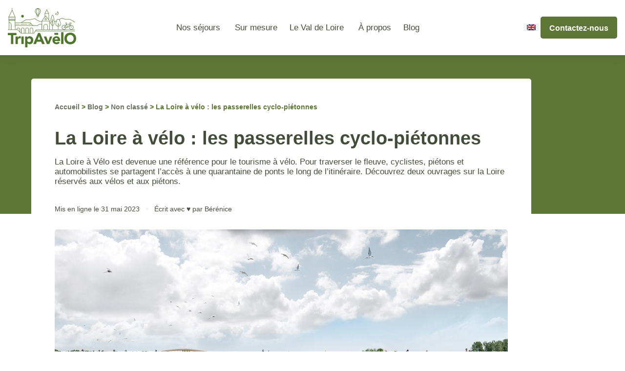

--- FILE ---
content_type: text/html; charset=UTF-8
request_url: https://trip-a-velo.com/blog-voyage-a-velo/la-loire-a-velo-les-passerelles-cyclo-pietonnes/
body_size: 39764
content:
<!doctype html>
<html lang="fr-FR">
<head>
	<meta charset="UTF-8">
	<meta name="viewport" content="width=device-width, initial-scale=1">
	<link rel="profile" href="https://gmpg.org/xfn/11">
	<meta name='robots' content='index, follow, max-image-preview:large, max-snippet:-1, max-video-preview:-1' />
<script data-minify="1" id="cookieyes" type="text/javascript" src="https://trip-a-velo.com/wp-content/cache/min/1/client_data/04455784be938ce74c5d623c/script.js?ver=1768303180"></script>
	<!-- This site is optimized with the Yoast SEO plugin v26.8 - https://yoast.com/product/yoast-seo-wordpress/ -->
	<title>La Loire à vélo : les passerelles cyclo-piétonnes - Blog - Trip à vélo</title>
<link data-rocket-prefetch href="https://cdn-cookieyes.com" rel="dns-prefetch">
<link data-rocket-prefetch href="https://www.googletagmanager.com" rel="dns-prefetch">
<link data-rocket-prefetch href="https://fonts.cdnfonts.com" rel="dns-prefetch">
<link data-rocket-prefetch href="https://ajax.googleapis.com" rel="dns-prefetch"><link rel="preload" data-rocket-preload as="image" href="https://trip-a-velo.com/wp-content/uploads/2023/05/Perspective-3-Passerelle-Marc-Mimram-Architecture-Ingenierie-002.jpg" imagesrcset="https://trip-a-velo.com/wp-content/uploads/2023/05/Perspective-3-Passerelle-Marc-Mimram-Architecture-Ingenierie-002.jpg 1080w, https://trip-a-velo.com/wp-content/uploads/2023/05/Perspective-3-Passerelle-Marc-Mimram-Architecture-Ingenierie-002-300x144.jpg 300w, https://trip-a-velo.com/wp-content/uploads/2023/05/Perspective-3-Passerelle-Marc-Mimram-Architecture-Ingenierie-002-768x368.jpg 768w" imagesizes="(max-width: 800px) 100vw, 800px" fetchpriority="high">
	<link rel="canonical" href="https://trip-a-velo.com/blog-voyage-a-velo/la-loire-a-velo-les-passerelles-cyclo-pietonnes/" />
	<meta property="og:locale" content="fr_FR" />
	<meta property="og:type" content="article" />
	<meta property="og:title" content="La Loire à vélo : les passerelles cyclo-piétonnes - Blog - Trip à vélo" />
	<meta property="og:description" content="La Loire à Vélo est devenue une référence pour le tourisme à vélo. Pour traverser le fleuve, cyclistes, piétons et automobilistes se partagent l’accès à une quarantaine de ponts le long de l’itinéraire. Découvrez deux ouvrages sur la Loire réservés aux vélos et aux piétons." />
	<meta property="og:url" content="https://trip-a-velo.com/blog-voyage-a-velo/la-loire-a-velo-les-passerelles-cyclo-pietonnes/" />
	<meta property="og:site_name" content="Trip à vélo" />
	<meta property="article:published_time" content="2023-05-31T16:57:08+00:00" />
	<meta property="article:modified_time" content="2024-01-08T10:02:16+00:00" />
	<meta property="og:image" content="https://trip-a-velo.com/wp-content/uploads/2023/05/Perspective-3-Passerelle-Marc-Mimram-Architecture-Ingenierie-002.jpg" />
	<meta property="og:image:width" content="1080" />
	<meta property="og:image:height" content="517" />
	<meta property="og:image:type" content="image/jpeg" />
	<meta name="author" content="Bérénice" />
	<meta name="twitter:card" content="summary_large_image" />
	<meta name="twitter:label1" content="Écrit par" />
	<meta name="twitter:data1" content="Bérénice" />
	<meta name="twitter:label2" content="Durée de lecture estimée" />
	<meta name="twitter:data2" content="5 minutes" />
	<script type="application/ld+json" class="yoast-schema-graph">{"@context":"https://schema.org","@graph":[{"@type":"Article","@id":"https://trip-a-velo.com/blog-voyage-a-velo/la-loire-a-velo-les-passerelles-cyclo-pietonnes/#article","isPartOf":{"@id":"https://trip-a-velo.com/blog-voyage-a-velo/la-loire-a-velo-les-passerelles-cyclo-pietonnes/"},"author":{"name":"Bérénice","@id":"https://trip-a-velo.com/#/schema/person/70494a591680956e64e23560bd6cdbae"},"headline":"La Loire à vélo : les passerelles cyclo-piétonnes","datePublished":"2023-05-31T16:57:08+00:00","dateModified":"2024-01-08T10:02:16+00:00","mainEntityOfPage":{"@id":"https://trip-a-velo.com/blog-voyage-a-velo/la-loire-a-velo-les-passerelles-cyclo-pietonnes/"},"wordCount":856,"publisher":{"@id":"https://trip-a-velo.com/#organization"},"image":{"@id":"https://trip-a-velo.com/blog-voyage-a-velo/la-loire-a-velo-les-passerelles-cyclo-pietonnes/#primaryimage"},"thumbnailUrl":"https://trip-a-velo.com/wp-content/uploads/2023/05/Perspective-3-Passerelle-Marc-Mimram-Architecture-Ingenierie-002.jpg","inLanguage":"fr-FR"},{"@type":"WebPage","@id":"https://trip-a-velo.com/blog-voyage-a-velo/la-loire-a-velo-les-passerelles-cyclo-pietonnes/","url":"https://trip-a-velo.com/blog-voyage-a-velo/la-loire-a-velo-les-passerelles-cyclo-pietonnes/","name":"La Loire à vélo : les passerelles cyclo-piétonnes - Blog - Trip à vélo","isPartOf":{"@id":"https://trip-a-velo.com/#website"},"primaryImageOfPage":{"@id":"https://trip-a-velo.com/blog-voyage-a-velo/la-loire-a-velo-les-passerelles-cyclo-pietonnes/#primaryimage"},"image":{"@id":"https://trip-a-velo.com/blog-voyage-a-velo/la-loire-a-velo-les-passerelles-cyclo-pietonnes/#primaryimage"},"thumbnailUrl":"https://trip-a-velo.com/wp-content/uploads/2023/05/Perspective-3-Passerelle-Marc-Mimram-Architecture-Ingenierie-002.jpg","datePublished":"2023-05-31T16:57:08+00:00","dateModified":"2024-01-08T10:02:16+00:00","breadcrumb":{"@id":"https://trip-a-velo.com/blog-voyage-a-velo/la-loire-a-velo-les-passerelles-cyclo-pietonnes/#breadcrumb"},"inLanguage":"fr-FR","potentialAction":[{"@type":"ReadAction","target":["https://trip-a-velo.com/blog-voyage-a-velo/la-loire-a-velo-les-passerelles-cyclo-pietonnes/"]}]},{"@type":"ImageObject","inLanguage":"fr-FR","@id":"https://trip-a-velo.com/blog-voyage-a-velo/la-loire-a-velo-les-passerelles-cyclo-pietonnes/#primaryimage","url":"https://trip-a-velo.com/wp-content/uploads/2023/05/Perspective-3-Passerelle-Marc-Mimram-Architecture-Ingenierie-002.jpg","contentUrl":"https://trip-a-velo.com/wp-content/uploads/2023/05/Perspective-3-Passerelle-Marc-Mimram-Architecture-Ingenierie-002.jpg","width":1080,"height":517,"caption":"© Marc Mimram Architecture Ingénierie"},{"@type":"BreadcrumbList","@id":"https://trip-a-velo.com/blog-voyage-a-velo/la-loire-a-velo-les-passerelles-cyclo-pietonnes/#breadcrumb","itemListElement":[{"@type":"ListItem","position":1,"name":"Accueil","item":"https://trip-a-velo.com/"},{"@type":"ListItem","position":2,"name":"Blog","item":"https://trip-a-velo.com/en/cycling-travel-blog/"},{"@type":"ListItem","position":3,"name":"Non classé","item":"https://trip-a-velo.com/blog-voyage-a-velo/c/non-classe/"},{"@type":"ListItem","position":4,"name":"La Loire à vélo : les passerelles cyclo-piétonnes"}]},{"@type":"WebSite","@id":"https://trip-a-velo.com/#website","url":"https://trip-a-velo.com/","name":"Trip à vélo","description":"","publisher":{"@id":"https://trip-a-velo.com/#organization"},"potentialAction":[{"@type":"SearchAction","target":{"@type":"EntryPoint","urlTemplate":"https://trip-a-velo.com/?s={search_term_string}"},"query-input":{"@type":"PropertyValueSpecification","valueRequired":true,"valueName":"search_term_string"}}],"inLanguage":"fr-FR"},{"@type":"Organization","@id":"https://trip-a-velo.com/#organization","name":"Trip à vélo","url":"https://trip-a-velo.com/","logo":{"@type":"ImageObject","inLanguage":"fr-FR","@id":"https://trip-a-velo.com/#/schema/logo/image/","url":"https://trip-a-velo.com/wp-content/uploads/2022/12/logo-trip-a-velo-full.svg","contentUrl":"https://trip-a-velo.com/wp-content/uploads/2022/12/logo-trip-a-velo-full.svg","width":350,"height":201,"caption":"Trip à vélo"},"image":{"@id":"https://trip-a-velo.com/#/schema/logo/image/"},"sameAs":["https://www.instagram.com/tripavelo/"]},{"@type":"Person","@id":"https://trip-a-velo.com/#/schema/person/70494a591680956e64e23560bd6cdbae","name":"Bérénice","image":{"@type":"ImageObject","inLanguage":"fr-FR","@id":"https://trip-a-velo.com/#/schema/person/image/","url":"https://secure.gravatar.com/avatar/6c10c7c745f05a90341078635599ce7e466e10ac2d0517e947b718d0584c325d?s=96&d=mm&r=g","contentUrl":"https://secure.gravatar.com/avatar/6c10c7c745f05a90341078635599ce7e466e10ac2d0517e947b718d0584c325d?s=96&d=mm&r=g","caption":"Bérénice"}}]}</script>
	<!-- / Yoast SEO plugin. -->


<link rel='dns-prefetch' href='//ajax.googleapis.com' />
<link rel='dns-prefetch' href='//www.googletagmanager.com' />

<link rel="alternate" type="application/rss+xml" title="Trip à vélo &raquo; Flux" href="https://trip-a-velo.com/feed/" />
<link rel="alternate" type="application/rss+xml" title="Trip à vélo &raquo; Flux des commentaires" href="https://trip-a-velo.com/comments/feed/" />
<link rel="alternate" title="oEmbed (JSON)" type="application/json+oembed" href="https://trip-a-velo.com/wp-json/oembed/1.0/embed?url=https%3A%2F%2Ftrip-a-velo.com%2Fblog-voyage-a-velo%2Fla-loire-a-velo-les-passerelles-cyclo-pietonnes%2F" />
<link rel="alternate" title="oEmbed (XML)" type="text/xml+oembed" href="https://trip-a-velo.com/wp-json/oembed/1.0/embed?url=https%3A%2F%2Ftrip-a-velo.com%2Fblog-voyage-a-velo%2Fla-loire-a-velo-les-passerelles-cyclo-pietonnes%2F&#038;format=xml" />
<style id='wp-img-auto-sizes-contain-inline-css'>
img:is([sizes=auto i],[sizes^="auto," i]){contain-intrinsic-size:3000px 1500px}
/*# sourceURL=wp-img-auto-sizes-contain-inline-css */
</style>
<link rel='stylesheet' id='sbi_styles-css' href='https://trip-a-velo.com/wp-content/cache/background-css/1/trip-a-velo.com/wp-content/plugins/instagram-feed/css/sbi-styles.min.css?ver=6.10.0&wpr_t=1769825428' media='all' />
<style id='wp-emoji-styles-inline-css'>

	img.wp-smiley, img.emoji {
		display: inline !important;
		border: none !important;
		box-shadow: none !important;
		height: 1em !important;
		width: 1em !important;
		margin: 0 0.07em !important;
		vertical-align: -0.1em !important;
		background: none !important;
		padding: 0 !important;
	}
/*# sourceURL=wp-emoji-styles-inline-css */
</style>
<link rel='stylesheet' id='wp-block-library-css' href='https://trip-a-velo.com/wp-includes/css/dist/block-library/style.min.css?ver=6.9' media='all' />
<link data-minify="1" rel='stylesheet' id='betterdocs-blocks-category-slate-layout-css' href='https://trip-a-velo.com/wp-content/cache/min/1/wp-content/plugins/betterdocs/assets/blocks/category-slate-layout/default.css?ver=1769483756' media='all' />
<link rel='stylesheet' id='search-filter-flatpickr-css' href='https://trip-a-velo.com/wp-content/plugins/search-filter/assets/css/vendor/flatpickr.min.css?ver=3.1.6' media='all' />
<link data-minify="1" rel='stylesheet' id='search-filter-css' href='https://trip-a-velo.com/wp-content/cache/min/1/wp-content/plugins/search-filter-pro/assets/css/frontend/frontend.css?ver=1769483756' media='all' />
<style id='filebird-block-filebird-gallery-style-inline-css'>
ul.filebird-block-filebird-gallery{margin:auto!important;padding:0!important;width:100%}ul.filebird-block-filebird-gallery.layout-grid{display:grid;grid-gap:20px;align-items:stretch;grid-template-columns:repeat(var(--columns),1fr);justify-items:stretch}ul.filebird-block-filebird-gallery.layout-grid li img{border:1px solid #ccc;box-shadow:2px 2px 6px 0 rgba(0,0,0,.3);height:100%;max-width:100%;-o-object-fit:cover;object-fit:cover;width:100%}ul.filebird-block-filebird-gallery.layout-masonry{-moz-column-count:var(--columns);-moz-column-gap:var(--space);column-gap:var(--space);-moz-column-width:var(--min-width);columns:var(--min-width) var(--columns);display:block;overflow:auto}ul.filebird-block-filebird-gallery.layout-masonry li{margin-bottom:var(--space)}ul.filebird-block-filebird-gallery li{list-style:none}ul.filebird-block-filebird-gallery li figure{height:100%;margin:0;padding:0;position:relative;width:100%}ul.filebird-block-filebird-gallery li figure figcaption{background:linear-gradient(0deg,rgba(0,0,0,.7),rgba(0,0,0,.3) 70%,transparent);bottom:0;box-sizing:border-box;color:#fff;font-size:.8em;margin:0;max-height:100%;overflow:auto;padding:3em .77em .7em;position:absolute;text-align:center;width:100%;z-index:2}ul.filebird-block-filebird-gallery li figure figcaption a{color:inherit}

/*# sourceURL=https://trip-a-velo.com/wp-content/plugins/filebird/blocks/filebird-gallery/build/style-index.css */
</style>
<style id='global-styles-inline-css'>
:root{--wp--preset--aspect-ratio--square: 1;--wp--preset--aspect-ratio--4-3: 4/3;--wp--preset--aspect-ratio--3-4: 3/4;--wp--preset--aspect-ratio--3-2: 3/2;--wp--preset--aspect-ratio--2-3: 2/3;--wp--preset--aspect-ratio--16-9: 16/9;--wp--preset--aspect-ratio--9-16: 9/16;--wp--preset--color--black: #000000;--wp--preset--color--cyan-bluish-gray: #abb8c3;--wp--preset--color--white: #ffffff;--wp--preset--color--pale-pink: #f78da7;--wp--preset--color--vivid-red: #cf2e2e;--wp--preset--color--luminous-vivid-orange: #ff6900;--wp--preset--color--luminous-vivid-amber: #fcb900;--wp--preset--color--light-green-cyan: #7bdcb5;--wp--preset--color--vivid-green-cyan: #00d084;--wp--preset--color--pale-cyan-blue: #8ed1fc;--wp--preset--color--vivid-cyan-blue: #0693e3;--wp--preset--color--vivid-purple: #9b51e0;--wp--preset--gradient--vivid-cyan-blue-to-vivid-purple: linear-gradient(135deg,rgb(6,147,227) 0%,rgb(155,81,224) 100%);--wp--preset--gradient--light-green-cyan-to-vivid-green-cyan: linear-gradient(135deg,rgb(122,220,180) 0%,rgb(0,208,130) 100%);--wp--preset--gradient--luminous-vivid-amber-to-luminous-vivid-orange: linear-gradient(135deg,rgb(252,185,0) 0%,rgb(255,105,0) 100%);--wp--preset--gradient--luminous-vivid-orange-to-vivid-red: linear-gradient(135deg,rgb(255,105,0) 0%,rgb(207,46,46) 100%);--wp--preset--gradient--very-light-gray-to-cyan-bluish-gray: linear-gradient(135deg,rgb(238,238,238) 0%,rgb(169,184,195) 100%);--wp--preset--gradient--cool-to-warm-spectrum: linear-gradient(135deg,rgb(74,234,220) 0%,rgb(151,120,209) 20%,rgb(207,42,186) 40%,rgb(238,44,130) 60%,rgb(251,105,98) 80%,rgb(254,248,76) 100%);--wp--preset--gradient--blush-light-purple: linear-gradient(135deg,rgb(255,206,236) 0%,rgb(152,150,240) 100%);--wp--preset--gradient--blush-bordeaux: linear-gradient(135deg,rgb(254,205,165) 0%,rgb(254,45,45) 50%,rgb(107,0,62) 100%);--wp--preset--gradient--luminous-dusk: linear-gradient(135deg,rgb(255,203,112) 0%,rgb(199,81,192) 50%,rgb(65,88,208) 100%);--wp--preset--gradient--pale-ocean: linear-gradient(135deg,rgb(255,245,203) 0%,rgb(182,227,212) 50%,rgb(51,167,181) 100%);--wp--preset--gradient--electric-grass: linear-gradient(135deg,rgb(202,248,128) 0%,rgb(113,206,126) 100%);--wp--preset--gradient--midnight: linear-gradient(135deg,rgb(2,3,129) 0%,rgb(40,116,252) 100%);--wp--preset--font-size--small: 13px;--wp--preset--font-size--medium: 20px;--wp--preset--font-size--large: 36px;--wp--preset--font-size--x-large: 42px;--wp--preset--spacing--20: 0.44rem;--wp--preset--spacing--30: 0.67rem;--wp--preset--spacing--40: 1rem;--wp--preset--spacing--50: 1.5rem;--wp--preset--spacing--60: 2.25rem;--wp--preset--spacing--70: 3.38rem;--wp--preset--spacing--80: 5.06rem;--wp--preset--shadow--natural: 6px 6px 9px rgba(0, 0, 0, 0.2);--wp--preset--shadow--deep: 12px 12px 50px rgba(0, 0, 0, 0.4);--wp--preset--shadow--sharp: 6px 6px 0px rgba(0, 0, 0, 0.2);--wp--preset--shadow--outlined: 6px 6px 0px -3px rgb(255, 255, 255), 6px 6px rgb(0, 0, 0);--wp--preset--shadow--crisp: 6px 6px 0px rgb(0, 0, 0);}:root { --wp--style--global--content-size: 800px;--wp--style--global--wide-size: 1200px; }:where(body) { margin: 0; }.wp-site-blocks > .alignleft { float: left; margin-right: 2em; }.wp-site-blocks > .alignright { float: right; margin-left: 2em; }.wp-site-blocks > .aligncenter { justify-content: center; margin-left: auto; margin-right: auto; }:where(.wp-site-blocks) > * { margin-block-start: 24px; margin-block-end: 0; }:where(.wp-site-blocks) > :first-child { margin-block-start: 0; }:where(.wp-site-blocks) > :last-child { margin-block-end: 0; }:root { --wp--style--block-gap: 24px; }:root :where(.is-layout-flow) > :first-child{margin-block-start: 0;}:root :where(.is-layout-flow) > :last-child{margin-block-end: 0;}:root :where(.is-layout-flow) > *{margin-block-start: 24px;margin-block-end: 0;}:root :where(.is-layout-constrained) > :first-child{margin-block-start: 0;}:root :where(.is-layout-constrained) > :last-child{margin-block-end: 0;}:root :where(.is-layout-constrained) > *{margin-block-start: 24px;margin-block-end: 0;}:root :where(.is-layout-flex){gap: 24px;}:root :where(.is-layout-grid){gap: 24px;}.is-layout-flow > .alignleft{float: left;margin-inline-start: 0;margin-inline-end: 2em;}.is-layout-flow > .alignright{float: right;margin-inline-start: 2em;margin-inline-end: 0;}.is-layout-flow > .aligncenter{margin-left: auto !important;margin-right: auto !important;}.is-layout-constrained > .alignleft{float: left;margin-inline-start: 0;margin-inline-end: 2em;}.is-layout-constrained > .alignright{float: right;margin-inline-start: 2em;margin-inline-end: 0;}.is-layout-constrained > .aligncenter{margin-left: auto !important;margin-right: auto !important;}.is-layout-constrained > :where(:not(.alignleft):not(.alignright):not(.alignfull)){max-width: var(--wp--style--global--content-size);margin-left: auto !important;margin-right: auto !important;}.is-layout-constrained > .alignwide{max-width: var(--wp--style--global--wide-size);}body .is-layout-flex{display: flex;}.is-layout-flex{flex-wrap: wrap;align-items: center;}.is-layout-flex > :is(*, div){margin: 0;}body .is-layout-grid{display: grid;}.is-layout-grid > :is(*, div){margin: 0;}body{padding-top: 0px;padding-right: 0px;padding-bottom: 0px;padding-left: 0px;}a:where(:not(.wp-element-button)){text-decoration: underline;}:root :where(.wp-element-button, .wp-block-button__link){background-color: #32373c;border-width: 0;color: #fff;font-family: inherit;font-size: inherit;font-style: inherit;font-weight: inherit;letter-spacing: inherit;line-height: inherit;padding-top: calc(0.667em + 2px);padding-right: calc(1.333em + 2px);padding-bottom: calc(0.667em + 2px);padding-left: calc(1.333em + 2px);text-decoration: none;text-transform: inherit;}.has-black-color{color: var(--wp--preset--color--black) !important;}.has-cyan-bluish-gray-color{color: var(--wp--preset--color--cyan-bluish-gray) !important;}.has-white-color{color: var(--wp--preset--color--white) !important;}.has-pale-pink-color{color: var(--wp--preset--color--pale-pink) !important;}.has-vivid-red-color{color: var(--wp--preset--color--vivid-red) !important;}.has-luminous-vivid-orange-color{color: var(--wp--preset--color--luminous-vivid-orange) !important;}.has-luminous-vivid-amber-color{color: var(--wp--preset--color--luminous-vivid-amber) !important;}.has-light-green-cyan-color{color: var(--wp--preset--color--light-green-cyan) !important;}.has-vivid-green-cyan-color{color: var(--wp--preset--color--vivid-green-cyan) !important;}.has-pale-cyan-blue-color{color: var(--wp--preset--color--pale-cyan-blue) !important;}.has-vivid-cyan-blue-color{color: var(--wp--preset--color--vivid-cyan-blue) !important;}.has-vivid-purple-color{color: var(--wp--preset--color--vivid-purple) !important;}.has-black-background-color{background-color: var(--wp--preset--color--black) !important;}.has-cyan-bluish-gray-background-color{background-color: var(--wp--preset--color--cyan-bluish-gray) !important;}.has-white-background-color{background-color: var(--wp--preset--color--white) !important;}.has-pale-pink-background-color{background-color: var(--wp--preset--color--pale-pink) !important;}.has-vivid-red-background-color{background-color: var(--wp--preset--color--vivid-red) !important;}.has-luminous-vivid-orange-background-color{background-color: var(--wp--preset--color--luminous-vivid-orange) !important;}.has-luminous-vivid-amber-background-color{background-color: var(--wp--preset--color--luminous-vivid-amber) !important;}.has-light-green-cyan-background-color{background-color: var(--wp--preset--color--light-green-cyan) !important;}.has-vivid-green-cyan-background-color{background-color: var(--wp--preset--color--vivid-green-cyan) !important;}.has-pale-cyan-blue-background-color{background-color: var(--wp--preset--color--pale-cyan-blue) !important;}.has-vivid-cyan-blue-background-color{background-color: var(--wp--preset--color--vivid-cyan-blue) !important;}.has-vivid-purple-background-color{background-color: var(--wp--preset--color--vivid-purple) !important;}.has-black-border-color{border-color: var(--wp--preset--color--black) !important;}.has-cyan-bluish-gray-border-color{border-color: var(--wp--preset--color--cyan-bluish-gray) !important;}.has-white-border-color{border-color: var(--wp--preset--color--white) !important;}.has-pale-pink-border-color{border-color: var(--wp--preset--color--pale-pink) !important;}.has-vivid-red-border-color{border-color: var(--wp--preset--color--vivid-red) !important;}.has-luminous-vivid-orange-border-color{border-color: var(--wp--preset--color--luminous-vivid-orange) !important;}.has-luminous-vivid-amber-border-color{border-color: var(--wp--preset--color--luminous-vivid-amber) !important;}.has-light-green-cyan-border-color{border-color: var(--wp--preset--color--light-green-cyan) !important;}.has-vivid-green-cyan-border-color{border-color: var(--wp--preset--color--vivid-green-cyan) !important;}.has-pale-cyan-blue-border-color{border-color: var(--wp--preset--color--pale-cyan-blue) !important;}.has-vivid-cyan-blue-border-color{border-color: var(--wp--preset--color--vivid-cyan-blue) !important;}.has-vivid-purple-border-color{border-color: var(--wp--preset--color--vivid-purple) !important;}.has-vivid-cyan-blue-to-vivid-purple-gradient-background{background: var(--wp--preset--gradient--vivid-cyan-blue-to-vivid-purple) !important;}.has-light-green-cyan-to-vivid-green-cyan-gradient-background{background: var(--wp--preset--gradient--light-green-cyan-to-vivid-green-cyan) !important;}.has-luminous-vivid-amber-to-luminous-vivid-orange-gradient-background{background: var(--wp--preset--gradient--luminous-vivid-amber-to-luminous-vivid-orange) !important;}.has-luminous-vivid-orange-to-vivid-red-gradient-background{background: var(--wp--preset--gradient--luminous-vivid-orange-to-vivid-red) !important;}.has-very-light-gray-to-cyan-bluish-gray-gradient-background{background: var(--wp--preset--gradient--very-light-gray-to-cyan-bluish-gray) !important;}.has-cool-to-warm-spectrum-gradient-background{background: var(--wp--preset--gradient--cool-to-warm-spectrum) !important;}.has-blush-light-purple-gradient-background{background: var(--wp--preset--gradient--blush-light-purple) !important;}.has-blush-bordeaux-gradient-background{background: var(--wp--preset--gradient--blush-bordeaux) !important;}.has-luminous-dusk-gradient-background{background: var(--wp--preset--gradient--luminous-dusk) !important;}.has-pale-ocean-gradient-background{background: var(--wp--preset--gradient--pale-ocean) !important;}.has-electric-grass-gradient-background{background: var(--wp--preset--gradient--electric-grass) !important;}.has-midnight-gradient-background{background: var(--wp--preset--gradient--midnight) !important;}.has-small-font-size{font-size: var(--wp--preset--font-size--small) !important;}.has-medium-font-size{font-size: var(--wp--preset--font-size--medium) !important;}.has-large-font-size{font-size: var(--wp--preset--font-size--large) !important;}.has-x-large-font-size{font-size: var(--wp--preset--font-size--x-large) !important;}
:root :where(.wp-block-pullquote){font-size: 1.5em;line-height: 1.6;}
/*# sourceURL=global-styles-inline-css */
</style>
<style id='dominant-color-styles-inline-css'>
img[data-dominant-color]:not(.has-transparency) { background-color: var(--dominant-color); }
/*# sourceURL=dominant-color-styles-inline-css */
</style>
<link data-minify="1" rel='stylesheet' id='trp-language-switcher-style-css' href='https://trip-a-velo.com/wp-content/cache/background-css/1/trip-a-velo.com/wp-content/cache/min/1/wp-content/plugins/translatepress-multilingual/assets/css/trp-language-switcher.css?ver=1769483756&wpr_t=1769825428' media='all' />
<style id='trp-language-switcher-style-inline-css'>
.trp-language-switcher > div {
    padding: 3px 5px 3px 5px;
    background-image: none;
    text-align: center;}
/*# sourceURL=trp-language-switcher-style-inline-css */
</style>
<link data-minify="1" rel='stylesheet' id='hello-elementor-css' href='https://trip-a-velo.com/wp-content/cache/min/1/wp-content/themes/hello-elementor/assets/css/reset.css?ver=1769483756' media='all' />
<link data-minify="1" rel='stylesheet' id='hello-elementor-theme-style-css' href='https://trip-a-velo.com/wp-content/cache/min/1/wp-content/themes/hello-elementor/assets/css/theme.css?ver=1769483756' media='all' />
<link rel='stylesheet' id='elementor-frontend-css' href='https://trip-a-velo.com/wp-content/plugins/elementor/assets/css/frontend.min.css?ver=3.34.2' media='all' />
<link rel='stylesheet' id='widget-image-css' href='https://trip-a-velo.com/wp-content/plugins/elementor/assets/css/widget-image.min.css?ver=3.34.2' media='all' />
<link rel='stylesheet' id='widget-loop-common-css' href='https://trip-a-velo.com/wp-content/plugins/elementor-pro/assets/css/widget-loop-common.min.css?ver=3.34.2' media='all' />
<link rel='stylesheet' id='widget-loop-grid-css' href='https://trip-a-velo.com/wp-content/plugins/elementor-pro/assets/css/widget-loop-grid.min.css?ver=3.34.2' media='all' />
<link rel='stylesheet' id='widget-icon-box-css' href='https://trip-a-velo.com/wp-content/plugins/elementor/assets/css/widget-icon-box.min.css?ver=3.34.2' media='all' />
<link rel='stylesheet' id='widget-posts-css' href='https://trip-a-velo.com/wp-content/plugins/elementor-pro/assets/css/widget-posts.min.css?ver=3.34.2' media='all' />
<link rel='stylesheet' id='e-animation-fadeIn-css' href='https://trip-a-velo.com/wp-content/plugins/elementor/assets/lib/animations/styles/fadeIn.min.css?ver=3.34.2' media='all' />
<link rel='stylesheet' id='widget-mega-menu-css' href='https://trip-a-velo.com/wp-content/plugins/elementor-pro/assets/css/widget-mega-menu.min.css?ver=3.34.2' media='all' />
<link rel='stylesheet' id='widget-nav-menu-css' href='https://trip-a-velo.com/wp-content/plugins/elementor-pro/assets/css/widget-nav-menu.min.css?ver=3.34.2' media='all' />
<link rel='stylesheet' id='e-animation-slideInRight-css' href='https://trip-a-velo.com/wp-content/plugins/elementor/assets/lib/animations/styles/slideInRight.min.css?ver=3.34.2' media='all' />
<link rel='stylesheet' id='widget-off-canvas-css' href='https://trip-a-velo.com/wp-content/plugins/elementor-pro/assets/css/widget-off-canvas.min.css?ver=3.34.2' media='all' />
<link data-minify="1" rel='stylesheet' id='swiper-css' href='https://trip-a-velo.com/wp-content/cache/min/1/wp-content/plugins/elementor/assets/lib/swiper/v8/css/swiper.min.css?ver=1769483756' media='all' />
<link rel='stylesheet' id='e-swiper-css' href='https://trip-a-velo.com/wp-content/plugins/elementor/assets/css/conditionals/e-swiper.min.css?ver=3.34.2' media='all' />
<link rel='stylesheet' id='widget-nested-carousel-css' href='https://trip-a-velo.com/wp-content/plugins/elementor-pro/assets/css/widget-nested-carousel.min.css?ver=3.34.2' media='all' />
<link rel='stylesheet' id='widget-form-css' href='https://trip-a-velo.com/wp-content/plugins/elementor-pro/assets/css/widget-form.min.css?ver=3.34.2' media='all' />
<link rel='stylesheet' id='widget-icon-list-css' href='https://trip-a-velo.com/wp-content/plugins/elementor/assets/css/widget-icon-list.min.css?ver=3.34.2' media='all' />
<link rel='stylesheet' id='widget-heading-css' href='https://trip-a-velo.com/wp-content/plugins/elementor/assets/css/widget-heading.min.css?ver=3.34.2' media='all' />
<link rel='stylesheet' id='widget-divider-css' href='https://trip-a-velo.com/wp-content/plugins/elementor/assets/css/widget-divider.min.css?ver=3.34.2' media='all' />
<link rel='stylesheet' id='widget-breadcrumbs-css' href='https://trip-a-velo.com/wp-content/plugins/elementor-pro/assets/css/widget-breadcrumbs.min.css?ver=3.34.2' media='all' />
<link rel='stylesheet' id='widget-post-info-css' href='https://trip-a-velo.com/wp-content/plugins/elementor-pro/assets/css/widget-post-info.min.css?ver=3.34.2' media='all' />
<link rel='stylesheet' id='widget-share-buttons-css' href='https://trip-a-velo.com/wp-content/plugins/elementor-pro/assets/css/widget-share-buttons.min.css?ver=3.34.2' media='all' />
<link rel='stylesheet' id='e-apple-webkit-css' href='https://trip-a-velo.com/wp-content/plugins/elementor/assets/css/conditionals/apple-webkit.min.css?ver=3.34.2' media='all' />
<link rel='stylesheet' id='elementor-post-8-css' href='https://trip-a-velo.com/wp-content/uploads/elementor/css/post-8.css?ver=1769483706' media='all' />
<link rel='stylesheet' id='lgefep-filter-select2-css' href='https://trip-a-velo.com/wp-content/plugins/loop-grid-extender-for-elementor-pro/assets/css/select2.min.css?ver=1.1.5' media='all' />
<link rel='stylesheet' id='widget-loop-filter-css' href='https://trip-a-velo.com/wp-content/plugins/elementor-pro/assets/css/widget-loop-filter.min.css?ver=3.34.2' media='all' />
<link rel='stylesheet' id='lgefep-filter-bar-style-css' href='https://trip-a-velo.com/wp-content/plugins/loop-grid-extender-for-elementor-pro/assets/css/index.min.css?ver=1.1.5' media='all' />
<link rel='stylesheet' id='sbistyles-css' href='https://trip-a-velo.com/wp-content/cache/background-css/1/trip-a-velo.com/wp-content/plugins/instagram-feed/css/sbi-styles.min.css?ver=6.10.0&wpr_t=1769825428' media='all' />
<link rel='stylesheet' id='elementor-post-8476-css' href='https://trip-a-velo.com/wp-content/uploads/elementor/css/post-8476.css?ver=1769483707' media='all' />
<link rel='stylesheet' id='elementor-post-1946-css' href='https://trip-a-velo.com/wp-content/uploads/elementor/css/post-1946.css?ver=1769483707' media='all' />
<link rel='stylesheet' id='elementor-post-2847-css' href='https://trip-a-velo.com/wp-content/uploads/elementor/css/post-2847.css?ver=1769485213' media='all' />
<link data-minify="1" rel='stylesheet' id='search-filter-ugc-styles-css' href='https://trip-a-velo.com/wp-content/cache/min/1/wp-content/uploads/search-filter/style.css?ver=1769483756' media='all' />
<style id='rocket-lazyload-inline-css'>
.rll-youtube-player{position:relative;padding-bottom:56.23%;height:0;overflow:hidden;max-width:100%;}.rll-youtube-player:focus-within{outline: 2px solid currentColor;outline-offset: 5px;}.rll-youtube-player iframe{position:absolute;top:0;left:0;width:100%;height:100%;z-index:100;background:0 0}.rll-youtube-player img{bottom:0;display:block;left:0;margin:auto;max-width:100%;width:100%;position:absolute;right:0;top:0;border:none;height:auto;-webkit-transition:.4s all;-moz-transition:.4s all;transition:.4s all}.rll-youtube-player img:hover{-webkit-filter:brightness(75%)}.rll-youtube-player .play{height:100%;width:100%;left:0;top:0;position:absolute;background:var(--wpr-bg-0ae787c5-f3b3-4290-8d85-b7e9d0603d52) no-repeat center;background-color: transparent !important;cursor:pointer;border:none;}.wp-embed-responsive .wp-has-aspect-ratio .rll-youtube-player{position:absolute;padding-bottom:0;width:100%;height:100%;top:0;bottom:0;left:0;right:0}
/*# sourceURL=rocket-lazyload-inline-css */
</style>
<script type="text/javascript">
		if ( ! Object.hasOwn( window, 'searchAndFilter' ) ) {
			window.searchAndFilter = {};
		}
		</script><script src="https://trip-a-velo.com/wp-includes/js/jquery/jquery.min.js?ver=3.7.1" id="jquery-core-js"></script>
<script src="https://trip-a-velo.com/wp-includes/js/jquery/jquery-migrate.min.js?ver=3.4.1" id="jquery-migrate-js"></script>
<script src="https://trip-a-velo.com/wp-content/plugins/search-filter/assets/js/vendor/flatpickr.min.js?ver=3.1.6" id="search-filter-flatpickr-js"></script>
<script id="search-filter-js-before">
window.searchAndFilter.frontend = {"fields":{},"queries":{},"library":{"fields":{},"components":{}},"restNonce":"28c1a49b14","homeUrl":"https:\/\/trip-a-velo.com","isPro":true,"suggestionsNonce":"0ec746e397"};
//# sourceURL=search-filter-js-before
</script>
<script data-minify="1" src="https://trip-a-velo.com/wp-content/cache/min/1/wp-content/plugins/search-filter-pro/assets/js/frontend/frontend.js?ver=1768303180" id="search-filter-js"></script>

<!-- Extrait de code de la balise Google (gtag.js) ajouté par Site Kit -->
<!-- Extrait Google Analytics ajouté par Site Kit -->
<script src="https://www.googletagmanager.com/gtag/js?id=GT-WKPXF7F" id="google_gtagjs-js" async></script>
<script id="google_gtagjs-js-after">
window.dataLayer = window.dataLayer || [];function gtag(){dataLayer.push(arguments);}
gtag("set","linker",{"domains":["trip-a-velo.com"]});
gtag("js", new Date());
gtag("set", "developer_id.dZTNiMT", true);
gtag("config", "GT-WKPXF7F");
 window._googlesitekit = window._googlesitekit || {}; window._googlesitekit.throttledEvents = []; window._googlesitekit.gtagEvent = (name, data) => { var key = JSON.stringify( { name, data } ); if ( !! window._googlesitekit.throttledEvents[ key ] ) { return; } window._googlesitekit.throttledEvents[ key ] = true; setTimeout( () => { delete window._googlesitekit.throttledEvents[ key ]; }, 5 ); gtag( "event", name, { ...data, event_source: "site-kit" } ); }; 
//# sourceURL=google_gtagjs-js-after
</script>
<link rel="https://api.w.org/" href="https://trip-a-velo.com/wp-json/" /><link rel="alternate" title="JSON" type="application/json" href="https://trip-a-velo.com/wp-json/wp/v2/posts/7134" /><link rel="EditURI" type="application/rsd+xml" title="RSD" href="https://trip-a-velo.com/xmlrpc.php?rsd" />
<meta name="generator" content="WordPress 6.9" />
<link rel='shortlink' href='https://trip-a-velo.com/?p=7134' />
<meta name="generator" content="dominant-color-images 1.2.0">
<meta name="generator" content="Site Kit by Google 1.171.0" /><meta name="generator" content="performant-translations 1.2.0">
<meta name="generator" content="webp-uploads 2.6.1">
<link rel="alternate" hreflang="fr-FR" href="https://trip-a-velo.com/blog-voyage-a-velo/la-loire-a-velo-les-passerelles-cyclo-pietonnes/"/>
<link rel="alternate" hreflang="en-US" href="https://trip-a-velo.com/en/cycling-travel-blog/the-loire-by-bike-the-cyclo-pedestrian-bridges/"/>
<link rel="alternate" hreflang="fr" href="https://trip-a-velo.com/blog-voyage-a-velo/la-loire-a-velo-les-passerelles-cyclo-pietonnes/"/>
<link rel="alternate" hreflang="en" href="https://trip-a-velo.com/en/cycling-travel-blog/the-loire-by-bike-the-cyclo-pedestrian-bridges/"/>
<meta name="description" content="La Loire à Vélo est devenue une référence pour le tourisme à vélo. Pour traverser le fleuve, cyclistes, piétons et automobilistes se partagent l’accès à une quarantaine de ponts le long de l’itinéraire. 
Découvrez deux ouvrages sur la Loire réservés aux vélos et aux piétons.">
<meta name="generator" content="Elementor 3.34.2; features: e_font_icon_svg; settings: css_print_method-external, google_font-disabled, font_display-swap">
<link href="https://fonts.cdnfonts.com/css/avenir-lt-std" rel="stylesheet">
			<style>
				.e-con.e-parent:nth-of-type(n+4):not(.e-lazyloaded):not(.e-no-lazyload),
				.e-con.e-parent:nth-of-type(n+4):not(.e-lazyloaded):not(.e-no-lazyload) * {
					background-image: none !important;
				}
				@media screen and (max-height: 1024px) {
					.e-con.e-parent:nth-of-type(n+3):not(.e-lazyloaded):not(.e-no-lazyload),
					.e-con.e-parent:nth-of-type(n+3):not(.e-lazyloaded):not(.e-no-lazyload) * {
						background-image: none !important;
					}
				}
				@media screen and (max-height: 640px) {
					.e-con.e-parent:nth-of-type(n+2):not(.e-lazyloaded):not(.e-no-lazyload),
					.e-con.e-parent:nth-of-type(n+2):not(.e-lazyloaded):not(.e-no-lazyload) * {
						background-image: none !important;
					}
				}
			</style>
			<link rel="icon" href="https://trip-a-velo.com/wp-content/uploads/2022/12/favicon-trip-a-velo-300x300.png" sizes="32x32" />
<link rel="icon" href="https://trip-a-velo.com/wp-content/uploads/2022/12/favicon-trip-a-velo-300x300.png" sizes="192x192" />
<link rel="apple-touch-icon" href="https://trip-a-velo.com/wp-content/uploads/2022/12/favicon-trip-a-velo-300x300.png" />
<meta name="msapplication-TileImage" content="https://trip-a-velo.com/wp-content/uploads/2022/12/favicon-trip-a-velo-300x300.png" />
<noscript><style id="rocket-lazyload-nojs-css">.rll-youtube-player, [data-lazy-src]{display:none !important;}</style></noscript><style id="rocket-lazyrender-inline-css">[data-wpr-lazyrender] {content-visibility: auto;}</style><style id="wpr-lazyload-bg-container"></style><style id="wpr-lazyload-bg-exclusion"></style>
<noscript>
<style id="wpr-lazyload-bg-nostyle">.sbi_lb-loader span{--wpr-bg-1d5f4c2f-6e3c-48be-8cee-a3f007de9129: url('https://trip-a-velo.com/wp-content/plugins/instagram-feed/img/sbi-sprite.png');}.sbi_lb-nav span{--wpr-bg-78db4945-36d0-4e66-8c65-7ae8f887f061: url('https://trip-a-velo.com/wp-content/plugins/instagram-feed/img/sbi-sprite.png');}.trp-language-switcher>div{--wpr-bg-b81a615e-8fef-4ab3-a7c0-12bf744f2598: url('https://trip-a-velo.com/wp-content/plugins/translatepress-multilingual/assets/images/arrow-down-3101.svg');}.rll-youtube-player .play{--wpr-bg-0ae787c5-f3b3-4290-8d85-b7e9d0603d52: url('https://trip-a-velo.com/wp-content/plugins/wp-rocket/assets/img/youtube.png');}</style>
</noscript>
<script type="application/javascript">const rocket_pairs = [{"selector":".sbi_lb-loader span","style":".sbi_lb-loader span{--wpr-bg-1d5f4c2f-6e3c-48be-8cee-a3f007de9129: url('https:\/\/trip-a-velo.com\/wp-content\/plugins\/instagram-feed\/img\/sbi-sprite.png');}","hash":"1d5f4c2f-6e3c-48be-8cee-a3f007de9129","url":"https:\/\/trip-a-velo.com\/wp-content\/plugins\/instagram-feed\/img\/sbi-sprite.png"},{"selector":".sbi_lb-nav span","style":".sbi_lb-nav span{--wpr-bg-78db4945-36d0-4e66-8c65-7ae8f887f061: url('https:\/\/trip-a-velo.com\/wp-content\/plugins\/instagram-feed\/img\/sbi-sprite.png');}","hash":"78db4945-36d0-4e66-8c65-7ae8f887f061","url":"https:\/\/trip-a-velo.com\/wp-content\/plugins\/instagram-feed\/img\/sbi-sprite.png"},{"selector":".trp-language-switcher>div","style":".trp-language-switcher>div{--wpr-bg-b81a615e-8fef-4ab3-a7c0-12bf744f2598: url('https:\/\/trip-a-velo.com\/wp-content\/plugins\/translatepress-multilingual\/assets\/images\/arrow-down-3101.svg');}","hash":"b81a615e-8fef-4ab3-a7c0-12bf744f2598","url":"https:\/\/trip-a-velo.com\/wp-content\/plugins\/translatepress-multilingual\/assets\/images\/arrow-down-3101.svg"},{"selector":".rll-youtube-player .play","style":".rll-youtube-player .play{--wpr-bg-0ae787c5-f3b3-4290-8d85-b7e9d0603d52: url('https:\/\/trip-a-velo.com\/wp-content\/plugins\/wp-rocket\/assets\/img\/youtube.png');}","hash":"0ae787c5-f3b3-4290-8d85-b7e9d0603d52","url":"https:\/\/trip-a-velo.com\/wp-content\/plugins\/wp-rocket\/assets\/img\/youtube.png"}]; const rocket_excluded_pairs = [];</script><meta name="generator" content="WP Rocket 3.20.3" data-wpr-features="wpr_lazyload_css_bg_img wpr_minify_js wpr_lazyload_images wpr_lazyload_iframes wpr_preconnect_external_domains wpr_automatic_lazy_rendering wpr_oci wpr_minify_css wpr_preload_links wpr_host_fonts_locally wpr_desktop" /></head>
<body class="wp-singular post-template-default single single-post postid-7134 single-format-standard wp-custom-logo wp-embed-responsive wp-theme-hello-elementor translatepress-fr_FR hello-elementor-default elementor-default elementor-kit-8 elementor-page-2847">


<a class="skip-link screen-reader-text" href="#content">Aller au contenu</a>

		<header  data-elementor-type="header" data-elementor-id="8476" class="elementor elementor-8476 elementor-location-header" data-elementor-post-type="elementor_library">
			<div class="elementor-element elementor-element-d52873e e-flex e-con-boxed e-con e-parent" data-id="d52873e" data-element_type="container" data-settings="{&quot;background_background&quot;:&quot;classic&quot;}">
					<div  class="e-con-inner">
				<div class="elementor-element elementor-element-70f4b6f full-logo elementor-widget elementor-widget-theme-site-logo elementor-widget-image" data-id="70f4b6f" data-element_type="widget" data-widget_type="theme-site-logo.default">
				<div class="elementor-widget-container">
											<a href="https://trip-a-velo.com">
			<img  width="300" height="172" src="https://trip-a-velo.com/wp-content/uploads/2022/12/logo-trip-a-velo-full.svg" class="attachment-thumbnail size-thumbnail wp-image-657" alt="Logo Trip à vélo" />				</a>
											</div>
				</div>
				<div class="elementor-element elementor-element-e177d25 short-logo elementor-widget elementor-widget-image" data-id="e177d25" data-element_type="widget" data-widget_type="image.default">
				<div class="elementor-widget-container">
																<a href="https://trip-a-velo.com">
							<img width="300" height="66" src="data:image/svg+xml,%3Csvg%20xmlns='http://www.w3.org/2000/svg'%20viewBox='0%200%20300%2066'%3E%3C/svg%3E" class="attachment-thumbnail size-thumbnail wp-image-663" alt="logo trip à vélo" data-lazy-src="https://trip-a-velo.com/wp-content/uploads/2022/12/logo-trip-a-velo.svg" /><noscript><img loading="lazy" width="300" height="66" src="https://trip-a-velo.com/wp-content/uploads/2022/12/logo-trip-a-velo.svg" class="attachment-thumbnail size-thumbnail wp-image-663" alt="logo trip à vélo" /></noscript>								</a>
															</div>
				</div>
				<div class="elementor-element elementor-element-f82a7cf elementor-view-stacked elementor-shape-square elementor-hidden-desktop elementor-widget-mobile__width-initial elementor-widget elementor-widget-icon" data-id="f82a7cf" data-element_type="widget" data-widget_type="icon.default">
				<div class="elementor-widget-container">
							<div class="elementor-icon-wrapper">
			<a class="elementor-icon" href="tel:0632070119" aria-label="téléphone">
			<svg xmlns="http://www.w3.org/2000/svg" id="Calque_1" viewBox="0 0 50 50"><path d="m49.96,40.76c-.18-1.31-1-2.48-2.26-3.21-3.92-2.27-7.84-4.52-11.77-6.77-1.94-1.11-3.88-.86-5.48.71-.39.38-.77.76-1.15,1.15l-.92.92c-.71.7-1.28.73-2.05.11-3.64-2.97-7-6.33-10-10-.63-.77-.6-1.35.1-2.05l2.03-2.03c1.62-1.64,1.87-3.56.73-5.55-2.24-3.9-4.48-7.79-6.73-11.69C11.72,1.03,10.57.21,9.24.04c-1.34-.18-2.67.31-3.74,1.38-.52.52-1.04,1.04-1.56,1.56-.57.58-1.15,1.15-1.73,1.72C1.14,5.75.46,7.04.19,8.53c-.04.19-.08.38-.12.58L0,9.45v2.14s.08.49.08.49c.05.36.11.72.18,1.08.6,3.1,1.84,6.19,3.88,9.73,2,3.47,4.42,6.76,7.4,10.04,5.66,6.25,11.45,10.86,17.71,14.09,2.65,1.37,5.14,2.26,7.61,2.74.32.06.65.12.98.17l.48.08h2.26s.19-.05.19-.05c.04-.01.09-.03.11-.03,1.77-.22,3.25-.92,4.4-2.08.52-.52,1.04-1.04,1.56-1.56.6-.59,1.19-1.19,1.79-1.79,1.03-1.05,1.52-2.4,1.34-3.71ZM9.98,3.22c.13.17.25.36.35.54l6.56,11.38c.63,1.09.59,1.81-.2,2.59L8.05,2.73c.7-.28,1.47-.1,1.93.49Zm29.18,44.18c-2.06-.08-4.21-.64-6.77-1.75-4.45-1.94-8.81-4.84-13.35-8.88-4.6-4.09-8.32-8.36-11.38-13.06-2.29-3.52-3.73-6.58-4.55-9.63-.39-1.47-.78-3.4-.32-5.38.2-.85.6-1.57,1.23-2.19.57-.56,1.14-1.13,1.72-1.72l.34-.34,8.75,15.2c-.1.08-.2.16-.29.25-1.51,1.55-1.6,3.64-.24,5.31,2.56,3.16,5.41,6.12,8.48,8.8.64.56,1.29,1.11,1.95,1.64,1.77,1.45,3.86,1.34,5.46-.27.1-.1.15-.13.14-.13,0,0,.06,0,.17.08,3.89,2.24,7.79,4.46,11.68,6.68l3.2,1.82c-.16.17-.31.35-.46.52-.64.73-1.31,1.47-2.03,2.11-1.04.91-2.46.99-3.73.94Zm8.11-5.44l-15.08-8.61c.62-.72,1.53-.88,2.39-.39,3.95,2.26,7.9,4.54,11.84,6.82.53.31.87.75.97,1.26.06.31.02.63-.12.93Z"></path></svg>			</a>
		</div>
						</div>
				</div>
				<div class="elementor-element elementor-element-90671a1 elementor-view-stacked elementor-shape-square elementor-hidden-desktop elementor-widget elementor-widget-icon" data-id="90671a1" data-element_type="widget" data-widget_type="icon.default">
				<div class="elementor-widget-container">
							<div class="elementor-icon-wrapper">
			<a class="elementor-icon" href="https://trip-a-velo.com/contacter-notre-agence/" aria-label="mail">
			<svg xmlns="http://www.w3.org/2000/svg" id="Calque_1" viewBox="0 0 50 50"><path d="m47.78,8.45c-.62-.35-1.34-.51-2.33-.51-2.74,0-5.49,0-8.23,0h-10.43c-7.4,0-14.8,0-22.19,0h0c-1.72,0-2.95.56-3.75,1.7-.26.38-.43.82-.62,1.29C.16,11.13.08,11.33,0,11.52v26.97c.04.12.08.24.11.36.09.29.17.56.29.8.81,1.62,2.17,2.41,4.15,2.41h10.22c10.22,0,20.45,0,30.67,0,.37,0,.86-.02,1.29-.13,2.06-.53,3.25-2.06,3.25-4.2,0-4.66,0-9.32,0-13.97v-7.39c0-1.41.01-2.82,0-4.23-.02-1.63-.76-2.87-2.21-3.68Zm-1.79,1.94l-1.53,1.28c-.73.61-1.44,1.2-2.15,1.79l-15.18,12.64c-.69.58-1.43.87-2.16.87s-1.39-.27-2.03-.8c-4.72-3.92-9.43-7.85-14.14-11.78l-3.88-3.23c-.05-.04-.1-.09-.16-.15l-.67-.62h41.91ZM2.4,12.18l15.33,12.77-15.33,10.21V12.18Zm44.86,26.69c-.34.3-.76.52-1.16.72-.12.06-.24.07-.36.07-.07,0-.14,0-.2-.01-.05,0-.1,0-.15,0h-25.15c-5.27,0-10.54,0-15.81,0h0c-.53,0-1.28-.09-1.77-.85-.36-.55-.07-.9.23-1.1,5.43-3.6,10.85-7.21,16.27-10.82.35-.24.64-.22.98.05.2.16.39.32.59.48.56.47,1.14.95,1.77,1.28,2.12,1.1,4.2.84,6.19-.76l.22-.18c.3-.24.61-.49.89-.76.45-.43.82-.28,1.13-.07,3.5,2.34,7,4.67,10.5,7l3.04,2.03c.88.59,1.75,1.17,2.64,1.74.33.21.41.44.43.61.02.21-.08.41-.26.58Zm.33-3.72l-15.33-10.21,15.33-12.77v22.97Z"></path></svg>			</a>
		</div>
						</div>
				</div>
				<div class="elementor-element elementor-element-b1977d5 e-n-menu-none elementor-hidden-tablet elementor-hidden-mobile e-full_width e-n-menu-layout-horizontal elementor-widget elementor-widget-n-menu" data-id="b1977d5" data-element_type="widget" data-settings="{&quot;menu_items&quot;:[{&quot;item_title&quot;:&quot;Nos s\u00e9jours&quot;,&quot;_id&quot;:&quot;59153ad&quot;,&quot;item_dropdown_content&quot;:&quot;yes&quot;,&quot;__dynamic__&quot;:[],&quot;item_link&quot;:{&quot;url&quot;:&quot;https:\/\/trip-a-velo.com\/nos-sejours-val-de-loire\/&quot;,&quot;is_external&quot;:&quot;&quot;,&quot;nofollow&quot;:&quot;&quot;,&quot;custom_attributes&quot;:&quot;&quot;},&quot;item_icon&quot;:{&quot;value&quot;:&quot;&quot;,&quot;library&quot;:&quot;&quot;},&quot;item_icon_active&quot;:null,&quot;element_id&quot;:&quot;&quot;},{&quot;item_title&quot;:&quot;Sur mesure&quot;,&quot;_id&quot;:&quot;66f4749&quot;,&quot;__dynamic__&quot;:{&quot;item_link&quot;:&quot;[elementor-tag id=\&quot;2566b94\&quot; name=\&quot;internal-url\&quot; settings=\&quot;%7B%22type%22%3A%22post%22%2C%22post_id%22%3A%2225%22%7D\&quot;]&quot;},&quot;item_link&quot;:{&quot;url&quot;:&quot;https:\/\/trip-a-velo.com\/voyage-sur-mesure\/&quot;,&quot;is_external&quot;:&quot;&quot;,&quot;nofollow&quot;:&quot;&quot;,&quot;custom_attributes&quot;:&quot;&quot;},&quot;item_dropdown_content&quot;:&quot;no&quot;,&quot;item_icon&quot;:{&quot;value&quot;:&quot;&quot;,&quot;library&quot;:&quot;&quot;},&quot;item_icon_active&quot;:null,&quot;element_id&quot;:&quot;&quot;},{&quot;item_title&quot;:&quot;Le Val de Loire&quot;,&quot;_id&quot;:&quot;887379e&quot;,&quot;item_dropdown_content&quot;:&quot;yes&quot;,&quot;__dynamic__&quot;:{&quot;item_link&quot;:&quot;[elementor-tag id=\&quot;ccaabaf\&quot; name=\&quot;internal-url\&quot; settings=\&quot;%7B%22type%22%3A%22post%22%2C%22post_id%22%3A%2252%22%7D\&quot;]&quot;},&quot;item_link&quot;:{&quot;url&quot;:&quot;https:\/\/trip-a-velo.com\/decouvrir-le-val-de-loire\/&quot;,&quot;is_external&quot;:&quot;&quot;,&quot;nofollow&quot;:&quot;&quot;,&quot;custom_attributes&quot;:&quot;&quot;},&quot;item_icon&quot;:{&quot;value&quot;:&quot;&quot;,&quot;library&quot;:&quot;&quot;},&quot;item_icon_active&quot;:null,&quot;element_id&quot;:&quot;&quot;},{&quot;_id&quot;:&quot;9310f4a&quot;,&quot;item_title&quot;:&quot;\u00c0 propos&quot;,&quot;__dynamic__&quot;:{&quot;item_link&quot;:&quot;[elementor-tag id=\&quot;de76f1e\&quot; name=\&quot;internal-url\&quot; settings=\&quot;%7B%22type%22%3A%22post%22%2C%22post_id%22%3A%2219%22%7D\&quot;]&quot;},&quot;item_link&quot;:{&quot;url&quot;:&quot;https:\/\/trip-a-velo.com\/a-propos\/&quot;,&quot;is_external&quot;:&quot;&quot;,&quot;nofollow&quot;:&quot;&quot;,&quot;custom_attributes&quot;:&quot;&quot;},&quot;item_dropdown_content&quot;:&quot;no&quot;,&quot;item_icon&quot;:{&quot;value&quot;:&quot;&quot;,&quot;library&quot;:&quot;&quot;},&quot;item_icon_active&quot;:null,&quot;element_id&quot;:&quot;&quot;},{&quot;_id&quot;:&quot;4bd29be&quot;,&quot;item_title&quot;:&quot;Blog&quot;,&quot;__dynamic__&quot;:{&quot;item_link&quot;:&quot;[elementor-tag id=\&quot;43026f0\&quot; name=\&quot;internal-url\&quot; settings=\&quot;%7B%22type%22%3A%22post%22%2C%22post_id%22%3A%2221%22%7D\&quot;]&quot;},&quot;item_dropdown_content&quot;:&quot;yes&quot;,&quot;item_link&quot;:{&quot;url&quot;:&quot;https:\/\/trip-a-velo.com\/blog-voyage-a-velo\/&quot;,&quot;is_external&quot;:&quot;&quot;,&quot;nofollow&quot;:&quot;&quot;,&quot;custom_attributes&quot;:&quot;&quot;},&quot;item_icon&quot;:{&quot;value&quot;:&quot;&quot;,&quot;library&quot;:&quot;&quot;},&quot;item_icon_active&quot;:null,&quot;element_id&quot;:&quot;&quot;}],&quot;item_position_horizontal&quot;:&quot;center&quot;,&quot;open_animation&quot;:&quot;fadeIn&quot;,&quot;menu_item_title_distance_from_content&quot;:{&quot;unit&quot;:&quot;px&quot;,&quot;size&quot;:20,&quot;sizes&quot;:[]},&quot;breakpoint_selector&quot;:&quot;none&quot;,&quot;content_width&quot;:&quot;full_width&quot;,&quot;item_layout&quot;:&quot;horizontal&quot;,&quot;open_on&quot;:&quot;hover&quot;,&quot;horizontal_scroll&quot;:&quot;disable&quot;,&quot;menu_item_title_distance_from_content_tablet&quot;:{&quot;unit&quot;:&quot;px&quot;,&quot;size&quot;:&quot;&quot;,&quot;sizes&quot;:[]},&quot;menu_item_title_distance_from_content_mobile&quot;:{&quot;unit&quot;:&quot;px&quot;,&quot;size&quot;:&quot;&quot;,&quot;sizes&quot;:[]}}" data-widget_type="mega-menu.default">
				<div class="elementor-widget-container">
							<nav class="e-n-menu" data-widget-number="186" aria-label="Menu">
					<button class="e-n-menu-toggle" id="menu-toggle-186" aria-haspopup="true" aria-expanded="false" aria-controls="menubar-186" aria-label="Permuter le menu">
			<span class="e-n-menu-toggle-icon e-open">
				<svg class="e-font-icon-svg e-eicon-menu-bar" viewBox="0 0 1000 1000" xmlns="http://www.w3.org/2000/svg"><path d="M104 333H896C929 333 958 304 958 271S929 208 896 208H104C71 208 42 237 42 271S71 333 104 333ZM104 583H896C929 583 958 554 958 521S929 458 896 458H104C71 458 42 487 42 521S71 583 104 583ZM104 833H896C929 833 958 804 958 771S929 708 896 708H104C71 708 42 737 42 771S71 833 104 833Z"></path></svg>			</span>
			<span class="e-n-menu-toggle-icon e-close">
				<svg class="e-font-icon-svg e-eicon-close" viewBox="0 0 1000 1000" xmlns="http://www.w3.org/2000/svg"><path d="M742 167L500 408 258 167C246 154 233 150 217 150 196 150 179 158 167 167 154 179 150 196 150 212 150 229 154 242 171 254L408 500 167 742C138 771 138 800 167 829 196 858 225 858 254 829L496 587 738 829C750 842 767 846 783 846 800 846 817 842 829 829 842 817 846 804 846 783 846 767 842 750 829 737L588 500 833 258C863 229 863 200 833 171 804 137 775 137 742 167Z"></path></svg>			</span>
		</button>
					<div class="e-n-menu-wrapper" id="menubar-186" aria-labelledby="menu-toggle-186">
				<ul class="e-n-menu-heading">
								<li class="e-n-menu-item">
				<div id="e-n-menu-title-1861" class="e-n-menu-title">
					<a class="e-n-menu-title-container e-focus e-link" href="https://trip-a-velo.com/nos-sejours-val-de-loire/">												<span class="e-n-menu-title-text">
							Nos séjours						</span>
					</a>											<button id="e-n-menu-dropdown-icon-1861" class="e-n-menu-dropdown-icon e-focus" data-tab-index="1" aria-haspopup="true" aria-expanded="false" aria-controls="e-n-menu-content-1861" >
							<span class="e-n-menu-dropdown-icon-opened">
																<span class="elementor-screen-only">Fermer Nos séjours</span>
							</span>
							<span class="e-n-menu-dropdown-icon-closed">
																<span class="elementor-screen-only">Ouvrir Nos séjours</span>
							</span>
						</button>
									</div>
									<div class="e-n-menu-content">
						<div id="e-n-menu-content-1861" data-tab-index="1" aria-labelledby="e-n-menu-dropdown-icon-1861" class="elementor-element elementor-element-294b011 e-con-full e-flex e-con e-child" data-id="294b011" data-element_type="container" data-settings="{&quot;background_background&quot;:&quot;classic&quot;}">
				<div class="elementor-element elementor-element-db32ef2 elementor-widget elementor-widget-button" data-id="db32ef2" data-element_type="widget" data-widget_type="button.default">
				<div class="elementor-widget-container">
									<div class="elementor-button-wrapper">
					<a class="elementor-button elementor-button-link elementor-size-sm" href="https://trip-a-velo.com/nos-sejours-val-de-loire/">
						<span class="elementor-button-content-wrapper">
						<span class="elementor-button-icon">
				<svg aria-hidden="true" class="e-font-icon-svg e-fas-arrow-right" viewBox="0 0 448 512" xmlns="http://www.w3.org/2000/svg"><path d="M190.5 66.9l22.2-22.2c9.4-9.4 24.6-9.4 33.9 0L441 239c9.4 9.4 9.4 24.6 0 33.9L246.6 467.3c-9.4 9.4-24.6 9.4-33.9 0l-22.2-22.2c-9.5-9.5-9.3-25 .4-34.3L311.4 296H24c-13.3 0-24-10.7-24-24v-32c0-13.3 10.7-24 24-24h287.4L190.9 101.2c-9.8-9.3-10-24.8-.4-34.3z"></path></svg>			</span>
									<span class="elementor-button-text">Tous nos séjours</span>
					</span>
					</a>
				</div>
								</div>
				</div>
				<div class="elementor-element elementor-element-e02969d elementor-grid-3 elementor-grid-tablet-2 elementor-grid-mobile-1 elementor-widget elementor-widget-loop-grid" data-id="e02969d" data-element_type="widget" data-settings="{&quot;template_id&quot;:&quot;1918&quot;,&quot;columns&quot;:3,&quot;_skin&quot;:&quot;post&quot;,&quot;columns_tablet&quot;:&quot;2&quot;,&quot;columns_mobile&quot;:&quot;1&quot;,&quot;edit_handle_selector&quot;:&quot;[data-elementor-type=\&quot;loop-item\&quot;]&quot;,&quot;lgefep_acf_repeater_tag&quot;:&quot;no&quot;,&quot;row_gap&quot;:{&quot;unit&quot;:&quot;px&quot;,&quot;size&quot;:&quot;&quot;,&quot;sizes&quot;:[]},&quot;row_gap_tablet&quot;:{&quot;unit&quot;:&quot;px&quot;,&quot;size&quot;:&quot;&quot;,&quot;sizes&quot;:[]},&quot;row_gap_mobile&quot;:{&quot;unit&quot;:&quot;px&quot;,&quot;size&quot;:&quot;&quot;,&quot;sizes&quot;:[]}}" data-widget_type="loop-grid.post">
				<div class="elementor-widget-container">
							<div class="elementor-loop-container elementor-grid" role="list">
		<style id="loop-1918">.elementor-1918 .elementor-element.elementor-element-479786d:not(.elementor-motion-effects-element-type-background), .elementor-1918 .elementor-element.elementor-element-479786d > .elementor-motion-effects-container > .elementor-motion-effects-layer{background-color:var( --e-global-color-e9c27ab );}.elementor-1918 .elementor-element.elementor-element-479786d, .elementor-1918 .elementor-element.elementor-element-479786d > .elementor-background-overlay{border-radius:5px 5px 5px 5px;}.elementor-1918 .elementor-element.elementor-element-479786d{transition:background 0.3s, border 0.3s, border-radius 0.3s, box-shadow 0.3s;padding:0px 0px 0px 0px;}.elementor-1918 .elementor-element.elementor-element-479786d > .elementor-background-overlay{transition:background 0.3s, border-radius 0.3s, opacity 0.3s;}.elementor-1918 .elementor-element.elementor-element-7663764:not(.elementor-motion-effects-element-type-background) > .elementor-widget-wrap, .elementor-1918 .elementor-element.elementor-element-7663764 > .elementor-widget-wrap > .elementor-motion-effects-container > .elementor-motion-effects-layer{background-color:var( --e-global-color-e9c27ab );}.elementor-1918 .elementor-element.elementor-element-7663764 > .elementor-widget-wrap > .elementor-widget:not(.elementor-widget__width-auto):not(.elementor-widget__width-initial):not(:last-child):not(.elementor-absolute){margin-block-end:0px;}.elementor-1918 .elementor-element.elementor-element-7663764 > .elementor-element-populated, .elementor-1918 .elementor-element.elementor-element-7663764 > .elementor-element-populated > .elementor-background-overlay, .elementor-1918 .elementor-element.elementor-element-7663764 > .elementor-background-slideshow{border-radius:5px 5px 5px 5px;}.elementor-1918 .elementor-element.elementor-element-7663764 > .elementor-element-populated{transition:background 0.3s, border 0.3s, border-radius 0.3s, box-shadow 0.3s;padding:1rem 1rem 1rem 1rem;}.elementor-1918 .elementor-element.elementor-element-7663764 > .elementor-element-populated > .elementor-background-overlay{transition:background 0.3s, border-radius 0.3s, opacity 0.3s;}.elementor-1918 .elementor-element.elementor-element-c206c36{width:auto;max-width:auto;top:0px;}.elementor-1918 .elementor-element.elementor-element-c206c36 > .elementor-widget-container{background-color:#5D7535CC;margin:10px 0px 0px 10px;padding:14px 14px 14px 14px;border-style:none;border-radius:5px 5px 5px 5px;}body:not(.rtl) .elementor-1918 .elementor-element.elementor-element-c206c36{left:0px;}body.rtl .elementor-1918 .elementor-element.elementor-element-c206c36{right:0px;}.elementor-1918 .elementor-element.elementor-element-c206c36 .elementor-icon-list-icon i{color:var( --e-global-color-1e226f9 );font-size:16px;}.elementor-1918 .elementor-element.elementor-element-c206c36 .elementor-icon-list-icon svg{fill:var( --e-global-color-1e226f9 );--e-icon-list-icon-size:16px;}.elementor-1918 .elementor-element.elementor-element-c206c36 .elementor-icon-list-icon{width:16px;}body:not(.rtl) .elementor-1918 .elementor-element.elementor-element-c206c36 .elementor-icon-list-text{padding-left:12px;}body.rtl .elementor-1918 .elementor-element.elementor-element-c206c36 .elementor-icon-list-text{padding-right:12px;}.elementor-1918 .elementor-element.elementor-element-c206c36 .elementor-icon-list-text, .elementor-1918 .elementor-element.elementor-element-c206c36 .elementor-icon-list-text a{color:var( --e-global-color-1e226f9 );}.elementor-1918 .elementor-element.elementor-element-c206c36 .elementor-icon-list-item{font-size:16px;font-weight:700;line-height:1em;}.elementor-1918 .elementor-element.elementor-element-0216845 > .elementor-widget-container{margin:-1rem -1rem 1rem -1rem;}.elementor-1918 .elementor-element.elementor-element-0216845 img{width:100%;height:130px;object-fit:cover;object-position:center center;border-radius:5px 5px 0px 0px;}.elementor-1918 .elementor-element.elementor-element-4ff4f03 .elementor-heading-title{font-size:17px;text-decoration:none;}/* Start custom CSS for post-info, class: .elementor-element-c206c36 */.elementor-1918 .elementor-element.elementor-element-c206c36 span.elementor-post-info__item {
    display: none;
}/* End custom CSS */
/* Start custom CSS for theme-post-featured-image, class: .elementor-element-0216845 */.elementor-1918 .elementor-element.elementor-element-0216845 a {
    display: block;
}/* End custom CSS */
/* Start custom CSS for theme-post-title, class: .elementor-element-4ff4f03 */.elementor-1918 .elementor-element.elementor-element-4ff4f03 a {
    text-decoration: none;
}/* End custom CSS */
/* Start custom CSS for section, class: .elementor-element-479786d */.elementor-1649.e-loop-item {
    background-color: #F5F2EF;
    border-radius: 5px;
}

.elementor-1918 .elementor-element.elementor-element-479786d:hover a {
    color:#5d7535 !important;
}

.elementor-1918 .elementor-element.elementor-element-479786d a {
    transition: .3s;
}

.elementor-1918 .elementor-element.elementor-element-479786d a {
    text-decoration: none;
}/* End custom CSS */</style>		<div data-elementor-type="loop-item" data-elementor-id="1918" class="elementor elementor-1918 e-loop-item e-loop-item-4750 post-4750 sejour type-sejour status-publish has-post-thumbnail hentry depart-blois duree-7-jours favoris-coup-de-coeur groupe_de_duree-7-jours-et-plus niveau-moyen parcours-itinerance thematique-chateaux thematique-parcs-et-jardins thematique-vignobles" data-elementor-post-type="elementor_library" data-custom-edit-handle="1">
					<section class="elementor-section elementor-top-section elementor-element elementor-element-479786d elementor-section-boxed elementor-section-height-default elementor-section-height-default" data-id="479786d" data-element_type="section" data-settings="{&quot;background_background&quot;:&quot;classic&quot;}">
						<div  class="elementor-container elementor-column-gap-no">
					<div class="elementor-column elementor-col-100 elementor-top-column elementor-element elementor-element-7663764" data-id="7663764" data-element_type="column" data-settings="{&quot;background_background&quot;:&quot;classic&quot;}">
			<div class="elementor-widget-wrap elementor-element-populated">
						<div class="elementor-element elementor-element-c206c36 elementor-widget__width-auto elementor-absolute elementor-widget elementor-widget-post-info" data-id="c206c36" data-element_type="widget" data-settings="{&quot;_position&quot;:&quot;absolute&quot;}" data-widget_type="post-info.default">
				<div class="elementor-widget-container">
							<ul class="elementor-inline-items elementor-icon-list-items elementor-post-info">
								<li class="elementor-icon-list-item elementor-repeater-item-9ab36ed elementor-inline-item" itemprop="about">
										<span class="elementor-icon-list-icon">
								<svg aria-hidden="true" class="e-font-icon-svg e-far-heart" viewBox="0 0 512 512" xmlns="http://www.w3.org/2000/svg"><path d="M458.4 64.3C400.6 15.7 311.3 23 256 79.3 200.7 23 111.4 15.6 53.6 64.3-21.6 127.6-10.6 230.8 43 285.5l175.4 178.7c10 10.2 23.4 15.9 37.6 15.9 14.3 0 27.6-5.6 37.6-15.8L469 285.6c53.5-54.7 64.7-157.9-10.6-221.3zm-23.6 187.5L259.4 430.5c-2.4 2.4-4.4 2.4-6.8 0L77.2 251.8c-36.5-37.2-43.9-107.6 7.3-150.7 38.9-32.7 98.9-27.8 136.5 10.5l35 35.7 35-35.7c37.8-38.5 97.8-43.2 136.5-10.6 51.1 43.1 43.5 113.9 7.3 150.8z"></path></svg>							</span>
									<span class="elementor-icon-list-text elementor-post-info__item elementor-post-info__item--type-terms">
										<span class="elementor-post-info__terms-list">
				<span class="elementor-post-info__terms-list-item">Coup de cœur</span>				</span>
					</span>
								</li>
				</ul>
						</div>
				</div>
				<div class="elementor-element elementor-element-0216845 elementor-widget elementor-widget-theme-post-featured-image elementor-widget-image" data-id="0216845" data-element_type="widget" data-widget_type="theme-post-featured-image.default">
				<div class="elementor-widget-container">
																<a href="https://trip-a-velo.com/nos-sejours-val-de-loire/7-jours/la-loire-a-velo-itineraire-de-7-jours-de-blois-a-saumur/">
							<img width="300" height="200" src="data:image/svg+xml,%3Csvg%20xmlns='http://www.w3.org/2000/svg'%20viewBox='0%200%20300%20200'%3E%3C/svg%3E" class="attachment-thumbnail size-thumbnail wp-image-5980 not-transparent" alt="" data-lazy-srcset="https://trip-a-velo.com/wp-content/uploads/2023/02/BL701-chateau-de-villandry-300x200.jpg 300w, https://trip-a-velo.com/wp-content/uploads/2023/02/BL701-chateau-de-villandry-768x512.jpg 768w, https://trip-a-velo.com/wp-content/uploads/2023/02/BL701-chateau-de-villandry.jpg 1080w" data-lazy-sizes="(max-width: 300px) 100vw, 300px" data-has-transparency="false" data-dominant-color="767e70" style="--dominant-color: #767e70" data-lazy-src="https://trip-a-velo.com/wp-content/uploads/2023/02/BL701-chateau-de-villandry-300x200.jpg" /><noscript><img loading="lazy" width="300" height="200" src="https://trip-a-velo.com/wp-content/uploads/2023/02/BL701-chateau-de-villandry-300x200.jpg" class="attachment-thumbnail size-thumbnail wp-image-5980 not-transparent" alt="" srcset="https://trip-a-velo.com/wp-content/uploads/2023/02/BL701-chateau-de-villandry-300x200.jpg 300w, https://trip-a-velo.com/wp-content/uploads/2023/02/BL701-chateau-de-villandry-768x512.jpg 768w, https://trip-a-velo.com/wp-content/uploads/2023/02/BL701-chateau-de-villandry.jpg 1080w" sizes="(max-width: 300px) 100vw, 300px" data-has-transparency="false" data-dominant-color="767e70" style="--dominant-color: #767e70" /></noscript>								</a>
															</div>
				</div>
				<div class="elementor-element elementor-element-4ff4f03 elementor-widget elementor-widget-theme-post-title elementor-page-title elementor-widget-heading" data-id="4ff4f03" data-element_type="widget" data-widget_type="theme-post-title.default">
				<div class="elementor-widget-container">
					<div class="elementor-heading-title elementor-size-default"><a href="https://trip-a-velo.com/nos-sejours-val-de-loire/7-jours/la-loire-a-velo-itineraire-de-7-jours-de-blois-a-saumur/">La Loire à vélo : itinéraire de 7 jours de Blois à Saumur</a></div>				</div>
				</div>
					</div>
		</div>
					</div>
		</section>
				</div>
				<div data-elementor-type="loop-item" data-elementor-id="1918" class="elementor elementor-1918 e-loop-item e-loop-item-4756 post-4756 sejour type-sejour status-publish has-post-thumbnail hentry depart-blois duree-5-jours favoris-coup-de-coeur groupe_de_duree-4-6-jours niveau-facile parcours-itinerance thematique-avec-les-enfants thematique-chateaux thematique-parcs-et-jardins thematique-vignobles" data-elementor-post-type="elementor_library" data-custom-edit-handle="1">
					<section class="elementor-section elementor-top-section elementor-element elementor-element-479786d elementor-section-boxed elementor-section-height-default elementor-section-height-default" data-id="479786d" data-element_type="section" data-settings="{&quot;background_background&quot;:&quot;classic&quot;}">
						<div  class="elementor-container elementor-column-gap-no">
					<div class="elementor-column elementor-col-100 elementor-top-column elementor-element elementor-element-7663764" data-id="7663764" data-element_type="column" data-settings="{&quot;background_background&quot;:&quot;classic&quot;}">
			<div class="elementor-widget-wrap elementor-element-populated">
						<div class="elementor-element elementor-element-c206c36 elementor-widget__width-auto elementor-absolute elementor-widget elementor-widget-post-info" data-id="c206c36" data-element_type="widget" data-settings="{&quot;_position&quot;:&quot;absolute&quot;}" data-widget_type="post-info.default">
				<div class="elementor-widget-container">
							<ul class="elementor-inline-items elementor-icon-list-items elementor-post-info">
								<li class="elementor-icon-list-item elementor-repeater-item-9ab36ed elementor-inline-item" itemprop="about">
										<span class="elementor-icon-list-icon">
								<svg aria-hidden="true" class="e-font-icon-svg e-far-heart" viewBox="0 0 512 512" xmlns="http://www.w3.org/2000/svg"><path d="M458.4 64.3C400.6 15.7 311.3 23 256 79.3 200.7 23 111.4 15.6 53.6 64.3-21.6 127.6-10.6 230.8 43 285.5l175.4 178.7c10 10.2 23.4 15.9 37.6 15.9 14.3 0 27.6-5.6 37.6-15.8L469 285.6c53.5-54.7 64.7-157.9-10.6-221.3zm-23.6 187.5L259.4 430.5c-2.4 2.4-4.4 2.4-6.8 0L77.2 251.8c-36.5-37.2-43.9-107.6 7.3-150.7 38.9-32.7 98.9-27.8 136.5 10.5l35 35.7 35-35.7c37.8-38.5 97.8-43.2 136.5-10.6 51.1 43.1 43.5 113.9 7.3 150.8z"></path></svg>							</span>
									<span class="elementor-icon-list-text elementor-post-info__item elementor-post-info__item--type-terms">
										<span class="elementor-post-info__terms-list">
				<span class="elementor-post-info__terms-list-item">Coup de cœur</span>				</span>
					</span>
								</li>
				</ul>
						</div>
				</div>
				<div class="elementor-element elementor-element-0216845 elementor-widget elementor-widget-theme-post-featured-image elementor-widget-image" data-id="0216845" data-element_type="widget" data-widget_type="theme-post-featured-image.default">
				<div class="elementor-widget-container">
																<a href="https://trip-a-velo.com/nos-sejours-val-de-loire/5-jours/de-jardins-en-chateaux-5-jours-a-velo-de-blois-a-tours/">
							<img width="300" height="200" src="data:image/svg+xml,%3Csvg%20xmlns='http://www.w3.org/2000/svg'%20viewBox='0%200%20300%20200'%3E%3C/svg%3E" class="attachment-thumbnail size-thumbnail wp-image-5936 not-transparent" alt="" data-lazy-srcset="https://trip-a-velo.com/wp-content/uploads/2023/02/BL501-chateau-parc-fontaine-300x200.jpg 300w, https://trip-a-velo.com/wp-content/uploads/2023/02/BL501-chateau-parc-fontaine-768x512.jpg 768w, https://trip-a-velo.com/wp-content/uploads/2023/02/BL501-chateau-parc-fontaine.jpg 1080w" data-lazy-sizes="(max-width: 300px) 100vw, 300px" data-has-transparency="false" data-dominant-color="7b806a" style="--dominant-color: #7b806a" data-lazy-src="https://trip-a-velo.com/wp-content/uploads/2023/02/BL501-chateau-parc-fontaine-300x200.jpg" /><noscript><img loading="lazy" width="300" height="200" src="https://trip-a-velo.com/wp-content/uploads/2023/02/BL501-chateau-parc-fontaine-300x200.jpg" class="attachment-thumbnail size-thumbnail wp-image-5936 not-transparent" alt="" srcset="https://trip-a-velo.com/wp-content/uploads/2023/02/BL501-chateau-parc-fontaine-300x200.jpg 300w, https://trip-a-velo.com/wp-content/uploads/2023/02/BL501-chateau-parc-fontaine-768x512.jpg 768w, https://trip-a-velo.com/wp-content/uploads/2023/02/BL501-chateau-parc-fontaine.jpg 1080w" sizes="(max-width: 300px) 100vw, 300px" data-has-transparency="false" data-dominant-color="7b806a" style="--dominant-color: #7b806a" /></noscript>								</a>
															</div>
				</div>
				<div class="elementor-element elementor-element-4ff4f03 elementor-widget elementor-widget-theme-post-title elementor-page-title elementor-widget-heading" data-id="4ff4f03" data-element_type="widget" data-widget_type="theme-post-title.default">
				<div class="elementor-widget-container">
					<div class="elementor-heading-title elementor-size-default"><a href="https://trip-a-velo.com/nos-sejours-val-de-loire/5-jours/de-jardins-en-chateaux-5-jours-a-velo-de-blois-a-tours/">De jardins en châteaux : 5 jours à vélo de Blois à Tours</a></div>				</div>
				</div>
					</div>
		</div>
					</div>
		</section>
				</div>
				<div data-elementor-type="loop-item" data-elementor-id="1918" class="elementor elementor-1918 e-loop-item e-loop-item-7529 post-7529 sejour type-sejour status-publish has-post-thumbnail hentry depart-tours duree-3-jours favoris-coup-de-coeur groupe_de_duree-2-3-jours niveau-tres-facile parcours-boucle thematique-avec-les-enfants thematique-chateaux thematique-parcs-et-jardins thematique-vignobles" data-elementor-post-type="elementor_library" data-custom-edit-handle="1">
					<section class="elementor-section elementor-top-section elementor-element elementor-element-479786d elementor-section-boxed elementor-section-height-default elementor-section-height-default" data-id="479786d" data-element_type="section" data-settings="{&quot;background_background&quot;:&quot;classic&quot;}">
						<div  class="elementor-container elementor-column-gap-no">
					<div class="elementor-column elementor-col-100 elementor-top-column elementor-element elementor-element-7663764" data-id="7663764" data-element_type="column" data-settings="{&quot;background_background&quot;:&quot;classic&quot;}">
			<div class="elementor-widget-wrap elementor-element-populated">
						<div class="elementor-element elementor-element-c206c36 elementor-widget__width-auto elementor-absolute elementor-widget elementor-widget-post-info" data-id="c206c36" data-element_type="widget" data-settings="{&quot;_position&quot;:&quot;absolute&quot;}" data-widget_type="post-info.default">
				<div class="elementor-widget-container">
							<ul class="elementor-inline-items elementor-icon-list-items elementor-post-info">
								<li class="elementor-icon-list-item elementor-repeater-item-9ab36ed elementor-inline-item" itemprop="about">
										<span class="elementor-icon-list-icon">
								<svg aria-hidden="true" class="e-font-icon-svg e-far-heart" viewBox="0 0 512 512" xmlns="http://www.w3.org/2000/svg"><path d="M458.4 64.3C400.6 15.7 311.3 23 256 79.3 200.7 23 111.4 15.6 53.6 64.3-21.6 127.6-10.6 230.8 43 285.5l175.4 178.7c10 10.2 23.4 15.9 37.6 15.9 14.3 0 27.6-5.6 37.6-15.8L469 285.6c53.5-54.7 64.7-157.9-10.6-221.3zm-23.6 187.5L259.4 430.5c-2.4 2.4-4.4 2.4-6.8 0L77.2 251.8c-36.5-37.2-43.9-107.6 7.3-150.7 38.9-32.7 98.9-27.8 136.5 10.5l35 35.7 35-35.7c37.8-38.5 97.8-43.2 136.5-10.6 51.1 43.1 43.5 113.9 7.3 150.8z"></path></svg>							</span>
									<span class="elementor-icon-list-text elementor-post-info__item elementor-post-info__item--type-terms">
										<span class="elementor-post-info__terms-list">
				<span class="elementor-post-info__terms-list-item">Coup de cœur</span>				</span>
					</span>
								</li>
				</ul>
						</div>
				</div>
				<div class="elementor-element elementor-element-0216845 elementor-widget elementor-widget-theme-post-featured-image elementor-widget-image" data-id="0216845" data-element_type="widget" data-widget_type="theme-post-featured-image.default">
				<div class="elementor-widget-container">
																<a href="https://trip-a-velo.com/nos-sejours-val-de-loire/3-jours/week-end-velo-en-famille-chateaux-de-la-loire-en-touraine/">
							<img width="300" height="225" src="data:image/svg+xml,%3Csvg%20xmlns='http://www.w3.org/2000/svg'%20viewBox='0%200%20300%20225'%3E%3C/svg%3E" class="attachment-thumbnail size-thumbnail wp-image-7530 not-transparent" alt="" data-lazy-srcset="https://trip-a-velo.com/wp-content/uploads/2023/10/TO301-chateau-amboise-loire-jardin©trip-a-velo-300x225.jpg 300w, https://trip-a-velo.com/wp-content/uploads/2023/10/TO301-chateau-amboise-loire-jardin©trip-a-velo-768x576.jpg 768w, https://trip-a-velo.com/wp-content/uploads/2023/10/TO301-chateau-amboise-loire-jardin©trip-a-velo.jpg 1080w" data-lazy-sizes="(max-width: 300px) 100vw, 300px" data-has-transparency="false" data-dominant-color="758289" style="--dominant-color: #758289" data-lazy-src="https://trip-a-velo.com/wp-content/uploads/2023/10/TO301-chateau-amboise-loire-jardin©trip-a-velo-300x225.jpg" /><noscript><img loading="lazy" width="300" height="225" src="https://trip-a-velo.com/wp-content/uploads/2023/10/TO301-chateau-amboise-loire-jardin©trip-a-velo-300x225.jpg" class="attachment-thumbnail size-thumbnail wp-image-7530 not-transparent" alt="" srcset="https://trip-a-velo.com/wp-content/uploads/2023/10/TO301-chateau-amboise-loire-jardin©trip-a-velo-300x225.jpg 300w, https://trip-a-velo.com/wp-content/uploads/2023/10/TO301-chateau-amboise-loire-jardin©trip-a-velo-768x576.jpg 768w, https://trip-a-velo.com/wp-content/uploads/2023/10/TO301-chateau-amboise-loire-jardin©trip-a-velo.jpg 1080w" sizes="(max-width: 300px) 100vw, 300px" data-has-transparency="false" data-dominant-color="758289" style="--dominant-color: #758289" /></noscript>								</a>
															</div>
				</div>
				<div class="elementor-element elementor-element-4ff4f03 elementor-widget elementor-widget-theme-post-title elementor-page-title elementor-widget-heading" data-id="4ff4f03" data-element_type="widget" data-widget_type="theme-post-title.default">
				<div class="elementor-widget-container">
					<div class="elementor-heading-title elementor-size-default"><a href="https://trip-a-velo.com/nos-sejours-val-de-loire/3-jours/week-end-velo-en-famille-chateaux-de-la-loire-en-touraine/">Week-end vélo en famille : châteaux de la Loire en Touraine</a></div>				</div>
				</div>
					</div>
		</div>
					</div>
		</section>
				</div>
				</div>
		
						</div>
				</div>
				</div>
							</div>
							</li>
					<li class="e-n-menu-item">
				<div id="e-n-menu-title-1862" class="e-n-menu-title">
					<a class="e-n-menu-title-container e-focus e-link" href="https://trip-a-velo.com/voyage-sur-mesure/">												<span class="e-n-menu-title-text">
							Sur mesure						</span>
					</a>									</div>
							</li>
					<li class="e-n-menu-item">
				<div id="e-n-menu-title-1863" class="e-n-menu-title">
					<a class="e-n-menu-title-container e-focus e-link" href="https://trip-a-velo.com/decouvrir-le-val-de-loire/">												<span class="e-n-menu-title-text">
							Le Val de Loire						</span>
					</a>											<button id="e-n-menu-dropdown-icon-1863" class="e-n-menu-dropdown-icon e-focus" data-tab-index="3" aria-haspopup="true" aria-expanded="false" aria-controls="e-n-menu-content-1863" >
							<span class="e-n-menu-dropdown-icon-opened">
																<span class="elementor-screen-only">Fermer Le Val de Loire</span>
							</span>
							<span class="e-n-menu-dropdown-icon-closed">
																<span class="elementor-screen-only">Ouvrir Le Val de Loire</span>
							</span>
						</button>
									</div>
									<div class="e-n-menu-content">
						<div id="e-n-menu-content-1863" data-tab-index="3" aria-labelledby="e-n-menu-dropdown-icon-1863" class="elementor-element elementor-element-6512b77 e-con-full e-flex e-con e-child" data-id="6512b77" data-element_type="container" data-settings="{&quot;background_background&quot;:&quot;classic&quot;}">
				<div class="elementor-element elementor-element-c07006a elementor-widget elementor-widget-button" data-id="c07006a" data-element_type="widget" data-widget_type="button.default">
				<div class="elementor-widget-container">
									<div class="elementor-button-wrapper">
					<a class="elementor-button elementor-button-link elementor-size-sm" href="https://trip-a-velo.com/decouvrir-le-val-de-loire/">
						<span class="elementor-button-content-wrapper">
						<span class="elementor-button-icon">
				<svg aria-hidden="true" class="e-font-icon-svg e-fas-arrow-right" viewBox="0 0 448 512" xmlns="http://www.w3.org/2000/svg"><path d="M190.5 66.9l22.2-22.2c9.4-9.4 24.6-9.4 33.9 0L441 239c9.4 9.4 9.4 24.6 0 33.9L246.6 467.3c-9.4 9.4-24.6 9.4-33.9 0l-22.2-22.2c-9.5-9.5-9.3-25 .4-34.3L311.4 296H24c-13.3 0-24-10.7-24-24v-32c0-13.3 10.7-24 24-24h287.4L190.9 101.2c-9.8-9.3-10-24.8-.4-34.3z"></path></svg>			</span>
									<span class="elementor-button-text">Découvrir la région</span>
					</span>
					</a>
				</div>
								</div>
				</div>
		<div class="elementor-element elementor-element-4835acc e-flex e-con-boxed e-con e-child" data-id="4835acc" data-element_type="container">
					<div class="e-con-inner">
				<div class="elementor-element elementor-element-105aa96 elementor-widget__width-initial elementor-view-default elementor-position-block-start elementor-mobile-position-block-start elementor-widget elementor-widget-icon-box" data-id="105aa96" data-element_type="widget" data-widget_type="icon-box.default">
				<div class="elementor-widget-container">
							<div class="elementor-icon-box-wrapper">

						<div class="elementor-icon-box-icon">
				<a href="https://trip-a-velo.com/decouvrir-le-val-de-loire/chateaux-de-la-loire/" class="elementor-icon" tabindex="-1" aria-label="Les châteaux">
				<svg xmlns="http://www.w3.org/2000/svg" id="Calque_1" viewBox="0 0 50 50"><path d="M41.37,45.49h-2.01v-2.24c0-.4-.32-.72-.72-.72h-1.99V21.05l1.6-1.56c.14-.13,.22-.32,.22-.51v-4.53c0-.39-.32-.71-.72-.71h-6.2c-.39,0-.72,.32-.72,.71v3.52h-2.26v-3.52c0-.39-.32-.71-.72-.71h-2.02V7.32l8.26-2.85c.3-.1,.5-.4,.48-.71-.02-.32-.24-.59-.55-.66l-8.19-1.9v-.48c0-.39-.32-.72-.72-.72s-.71,.32-.71,.72V13.74h-2.28c-.39,0-.72,.32-.72,.71v3.52h-2.26v-3.52c0-.39-.32-.71-.72-.71h-6.2c-.39,0-.71,.32-.71,.71v4.53c0,.19,.08,.38,.22,.51l1.6,1.56v21.48h-1.98c-.4,0-.72,.32-.72,.72v2.24h-2.01c-.4,0-.72,.32-.72,.72v3.07c0,.4,.32,.72,.72,.72H41.37c.4,0,.72-.32,.72-.72v-3.07c0-.4-.32-.72-.72-.72Zm-19.72-2.96v-8.68c.06-.35,.71-3.46,3.35-3.64,2.66,.18,3.3,3.28,3.37,3.61v8.7h-6.72Zm8.14-8.86c-.26-1.61-1.57-4.7-4.74-4.88-.03,0-.06,0-.08,0-3.16,.18-4.48,3.27-4.74,4.88,0,.04,0,.07,0,.11v8.75h-5.43V23.63h20.44v18.9h-5.43v-8.75s0-.08,0-.11Zm-11.34-14.27h3.69c.39,0,.71-.32,.71-.71v-3.52h4.31v3.52c0,.39,.32,.71,.72,.71h3.69c.39,0,.72-.32,.72-.71v-3.52h4.77v3.51l-1.6,1.56c-.14,.14-.22,.32-.22,.51v1.45H14.78v-1.45c0-.19-.08-.37-.22-.51l-1.6-1.56v-3.51h4.77v3.52c0,.39,.32,.71,.71,.71Zm7.4-13.58V2.66l5.45,1.27-5.45,1.88ZM12.09,43.97h25.82v1.52H12.09v-1.52Zm28.56,4.59H9.36v-1.63h15.65s13.63,0,13.63,0h2.01v1.63Z"></path></svg>				</a>
			</div>
			
						<div class="elementor-icon-box-content">

									<div class="elementor-icon-box-title">
						<a href="https://trip-a-velo.com/decouvrir-le-val-de-loire/chateaux-de-la-loire/" >
							Les châteaux						</a>
					</div>
				
				
			</div>
			
		</div>
						</div>
				</div>
				<div class="elementor-element elementor-element-c4a43ab elementor-widget__width-initial elementor-view-default elementor-position-block-start elementor-mobile-position-block-start elementor-widget elementor-widget-icon-box" data-id="c4a43ab" data-element_type="widget" data-widget_type="icon-box.default">
				<div class="elementor-widget-container">
							<div class="elementor-icon-box-wrapper">

						<div class="elementor-icon-box-icon">
				<a href="https://trip-a-velo.com/decouvrir-le-val-de-loire/paysages-du-val-de-loire/" class="elementor-icon" tabindex="-1" aria-label="Les paysages">
				<svg xmlns="http://www.w3.org/2000/svg" id="Calque_2" viewBox="0 0 50 50"><g id="Calque_1-2"><path d="M25,0C11.22,0,0,11.22,0,25s11.22,25,25,25,25-11.22,25-25S38.78,0,25,0Zm-6.53,28.52l3.73-7.02h-2l4.8-9.01,4.8,9.01h-2l3.74,7.02h-2.77l4.7,8.84h-7.32v-10.22c0-.64-.52-1.15-1.15-1.15s-1.15,.52-1.15,1.15v10.22h-7.32l4.7-8.84h-2.76Zm11.75-6.24l.05,.09h0s-.03-.06-.05-.09Zm-4.06,25.36v-7.97h8.26c.61,0,1.18-.32,1.5-.85,.31-.52,.33-1.17,.04-1.71l-3.34-6.28c.9-.07,1.61-.82,1.61-1.74,0-.35-.1-.68-.23-.87l-2.45-4.6c.56-.29,.95-.88,.95-1.55,0-.35-.1-.68-.23-.87l-5.71-10.72c-.3-.57-.89-.92-1.54-.92s-1.23,.35-1.54,.92l-5.73,10.77c-.29,.54-.27,1.19,.04,1.72,.17,.28,.41,.51,.7,.65l-2.48,4.65c-.29,.54-.27,1.19,.04,1.71,.29,.48,.8,.8,1.36,.84l-3.34,6.28c-.29,.54-.27,1.19,.04,1.71,.31,.52,.89,.85,1.5,.85h8.26v7.97c-11.98-.61-21.54-10.51-21.54-22.64S12.49,2.31,25,2.31s22.69,10.18,22.69,22.69-9.56,22.03-21.54,22.64Z"></path></g></svg>				</a>
			</div>
			
						<div class="elementor-icon-box-content">

									<div class="elementor-icon-box-title">
						<a href="https://trip-a-velo.com/decouvrir-le-val-de-loire/paysages-du-val-de-loire/" >
							Les paysages						</a>
					</div>
				
				
			</div>
			
		</div>
						</div>
				</div>
				<div class="elementor-element elementor-element-344ae51 elementor-widget__width-initial elementor-view-default elementor-position-block-start elementor-mobile-position-block-start elementor-widget elementor-widget-icon-box" data-id="344ae51" data-element_type="widget" data-widget_type="icon-box.default">
				<div class="elementor-widget-container">
							<div class="elementor-icon-box-wrapper">

						<div class="elementor-icon-box-icon">
				<a href="https://trip-a-velo.com/decouvrir-le-val-de-loire/vignobles-et-gastronomie/" class="elementor-icon" tabindex="-1" aria-label="Les vignobles">
				<svg xmlns="http://www.w3.org/2000/svg" id="Calque_1" viewBox="0 0 50 50"><path d="M49.94,10.84c.1-.27,.07-.58-.07-.83-.14-.25-.39-.43-.68-.49-5.36-1.08-10-.66-13.81,1.24-.22-1.01-.64-2.09-1.01-3.06-.36-.93-1.1-2.87-.86-3.27,.25-.4,.18-.92-.16-1.25-.34-.33-.85-.38-1.25-.11-4.9,3.26-7.53,7.27-7.8,11.9-.03,.55,.39,1.02,1,1.06,.53,0,.97-.41,1-.94,.2-3.46,1.99-6.55,5.33-9.2,.19,.78,.52,1.63,.86,2.54,.48,1.26,.92,2.47,1.01,3.42-.58,.39-1.12,.82-1.62,1.26-.2,.18-.32,.42-.33,.69-.02,.27,.07,.52,.25,.72,.36,.41,1,.45,1.42,.08,3.57-3.18,8.41-4.3,14.4-3.33-2.29,5.61-5.76,9.17-10.33,10.57-.26,.08-.47,.25-.59,.49-.13,.24-.15,.51-.07,.76,.16,.52,.74,.83,1.25,.67,.65-.2,1.28-.44,1.94-.74,.78,.59,1.63,1.68,2.38,2.65,.59,.76,1.15,1.49,1.72,2.06-1.6,.59-3.13,.94-4.56,1.03-.27,.02-.51,.14-.69,.34-.18,.2-.26,.46-.25,.73,.03,.52,.47,.93,1,.93h.07c2.22-.15,4.59-.81,7.07-1.97,.42-.2,.66-.67,.56-1.13-.1-.46-.51-.78-.98-.78s-1.74-1.65-2.35-2.44c-.63-.82-1.34-1.73-2.08-2.45,3.6-2.26,6.37-6.01,8.24-11.15Z"></path><path d="M33.88,24.34c-1.36-.79-2.94-1.05-4.48-.74-.51-1.49-1.52-2.72-2.87-3.5-1.48-.86-3.21-1.08-4.87-.65,1.65-2.58,2.29-5.71,1.8-8.98-.57-3.8-2.6-7.34-5.71-9.98-.44-.37-1.09-.32-1.46,.12-.37,.44-.32,1.09,.12,1.46,2.73,2.31,4.51,5.4,5,8.7,.41,2.73-.11,5.33-1.45,7.48-.49-1.53-1.5-2.81-2.9-3.62-1.35-.78-2.92-1.04-4.46-.73-.51-1.48-1.52-2.72-2.88-3.51-1.5-.86-3.24-1.1-4.91-.65-1.67,.45-3.07,1.52-3.93,3.02-1.71,2.97-.79,6.77,2.04,8.64-.42,.41-.77,.86-1.05,1.34-.86,1.5-1.09,3.24-.65,4.91,.24,.91,.69,1.75,1.34,2.5-.51,.46-.94,.99-1.28,1.57-1.35,2.34-1.09,5.27,.66,7.36-.29,.34-.52,.65-.71,.97-.86,1.5-1.09,3.24-.65,4.91,.45,1.67,1.52,3.07,3.02,3.93,.99,.57,2.1,.87,3.23,.87,.57,0,1.13-.08,1.69-.22,1.67-.45,3.07-1.52,3.93-3.02,.18-.31,.34-.67,.48-1.08,1.04,.19,1.89,.12,2.78-.12,1.67-.45,3.07-1.52,3.93-3.02,.36-.62,.6-1.29,.73-1.99,.37,.07,.75,.12,1.13,.12,2.27,0,4.39-1.22,5.52-3.18,.29-.5,.5-1.03,.65-1.58,.92,.48,1.94,.74,2.98,.74,2.31,0,4.46-1.24,5.62-3.24,.86-1.5,1.09-3.24,.65-4.91-.45-1.67-1.52-3.07-3.02-3.93Zm-13.68,14.12c-.18-.18-.41-.29-.68-.3-.01,0-.03,0-.04,0-.09-.04-.18-.07-.27-.12-.87-.5-1.53-1.28-1.92-2.19,1.16-.56,2.14-1.45,2.8-2.6,.28-.49,.5-1.03,.65-1.62,1.2,.52,2.41,.69,3.79,.41,.32,.93,.86,1.75,1.54,2.44-.06,.66-.26,1.3-.59,1.88-.61,1.06-1.6,1.82-2.79,2.13-.83,.23-1.68,.2-2.49-.04Zm5.33-16.63c1.03,.6,1.77,1.56,2.08,2.72,.31,1.15,.15,2.36-.45,3.39-.6,1.03-1.56,1.77-2.71,2.08h0c-1.15,.31-2.36,.15-3.39-.45-1.03-.6-1.77-1.56-2.08-2.71-.31-1.15-.15-2.36,.45-3.39,.6-1.03,1.56-1.77,2.71-2.08,.38-.1,.78-.15,1.17-.15,.78,0,1.55,.21,2.23,.6Zm-7.17,10.42h0c-.6,1.03-1.56,1.77-2.71,2.08-1.16,.31-2.36,.15-3.39-.44-2.13-1.23-2.87-3.97-1.64-6.11,.31-.54,.75-1.01,1.27-1.39,1.72,.54,3.46,.35,4.97-.46,.01,.52,.08,1,.19,1.44,.32,1.2,.97,2.27,1.88,3.1-.06,.64-.25,1.24-.57,1.77ZM4.95,22.28c.89,.21,1.69,.26,2.76,.04,.42,1.24,1.19,2.29,2.26,3.08-.44,.42-.8,.89-1.09,1.38-.63,1.09-.92,2.32-.84,3.59-.99,.13-1.98-.06-2.8-.54-1.03-.6-1.77-1.56-2.08-2.71-.31-1.15-.15-2.36,.45-3.39,.33-.57,.79-1.07,1.36-1.45Zm12.74,.18c-1.23,2.13-3.97,2.87-6.11,1.64-1.03-.6-1.77-1.56-2.08-2.71-.31-1.15-.15-2.36,.45-3.39,.6-1.03,1.56-1.77,2.71-2.08,.38-.1,.77-.16,1.16-.16,.78,0,1.55,.21,2.23,.6,1.03,.6,1.77,1.56,2.08,2.71,.31,1.15,.15,2.36-.45,3.39Zm-9.48-5.47c-.59,1.02-.88,2.17-.86,3.35-1.09,.22-2.19,.06-3.12-.48-1.03-.6-1.77-1.56-2.08-2.71s-.15-2.36,.44-3.39c.6-1.03,1.56-1.77,2.71-2.08,.39-.1,.78-.15,1.17-.15,.77,0,1.54,.2,2.23,.6,.93,.54,1.63,1.4,1.98,2.46-1.03,.57-1.88,1.4-2.47,2.42Zm-4.13,14.48s.1,.07,.15,.1c.98,.57,2.1,.87,3.24,.87,.31,0,.64-.03,1.01-.09,.54,1.39,1.51,2.55,2.77,3.28,.01,0,.03,.02,.04,.02-.09,.55-.27,1.06-.54,1.53-1.23,2.13-3.97,2.87-6.11,1.64-1.03-.6-1.77-1.56-2.08-2.71s-.15-2.36,.45-3.39c.27-.47,.63-.89,1.07-1.24Zm-1.12,9.57c.12-.21,.27-.42,.47-.64,.07,.05,.14,.1,.22,.15,.98,.57,2.1,.87,3.23,.87,.34,0,.7-.03,1.08-.1,.52,1.42,1.52,2.6,2.83,3.36,.08,.05,.16,.08,.24,.12-.1,.28-.2,.51-.32,.72-.6,1.03-1.56,1.78-2.71,2.08-1.15,.31-2.36,.15-3.39-.45-1.03-.6-1.77-1.56-2.08-2.71-.31-1.15-.15-2.36,.44-3.39Zm9.53-2.86c.32-.56,.56-1.17,.7-1.82,.82,.17,1.63,.16,2.4,.03,.52,1.33,1.48,2.47,2.73,3.19,.04,.02,.08,.04,.13,.06-.08,.58-.26,1.15-.56,1.66-.6,1.03-1.56,1.77-2.71,2.08-1.15,.31-2.36,.15-3.39-.45-.87-.5-1.54-1.3-1.91-2.27,1.1-.57,2-1.43,2.61-2.49Zm13.94-6.82c1.03-.57,1.88-1.4,2.47-2.42,.59-1.02,.88-2.17,.86-3.35,1.09-.22,2.19-.06,3.12,.48,1.03,.6,1.77,1.56,2.08,2.71,.31,1.15,.15,2.36-.44,3.39-.6,1.03-1.56,1.77-2.72,2.08-1.15,.31-2.36,.15-3.39-.44-.93-.54-1.63-1.4-1.98-2.46Z"></path></svg>				</a>
			</div>
			
						<div class="elementor-icon-box-content">

									<div class="elementor-icon-box-title">
						<a href="https://trip-a-velo.com/decouvrir-le-val-de-loire/vignobles-et-gastronomie/" >
							Les vignobles						</a>
					</div>
				
				
			</div>
			
		</div>
						</div>
				</div>
				<div class="elementor-element elementor-element-5247730 elementor-widget__width-initial elementor-view-default elementor-position-block-start elementor-mobile-position-block-start elementor-widget elementor-widget-icon-box" data-id="5247730" data-element_type="widget" data-widget_type="icon-box.default">
				<div class="elementor-widget-container">
							<div class="elementor-icon-box-wrapper">

						<div class="elementor-icon-box-icon">
				<a href="https://trip-a-velo.com/decouvrir-le-val-de-loire/parcs-et-jardins/" class="elementor-icon" tabindex="-1" aria-label="Les parcs &amp; jardins">
				<svg xmlns="http://www.w3.org/2000/svg" id="Calque_1" viewBox="0 0 50 50"><path d="M50,24.66l-7.8-7.6c-.73-.71-1.57-1.26-2.48-1.65v-5.14h-5.44c-.42-.99-1.02-1.91-1.82-2.69L24.66,0l-7.6,7.8c-.71,.73-1.26,1.57-1.65,2.48h-5.14v5.44c-.99,.42-1.91,1.02-2.69,1.82L0,25.33l7.8,7.59c.73,.71,1.57,1.26,2.48,1.65v5.14h5.43c.42,.99,1.02,1.91,1.81,2.69l7.8,7.6,7.59-7.8c.71-.73,1.26-1.58,1.65-2.48h5.14v-5.43c.99-.42,1.91-1.02,2.69-1.82l7.6-7.8Zm-12.14-12.52v2.73c-1-.17-2.04-.16-3.05,.05,.16-.92,.16-1.86,0-2.78h3.04Zm-3.25,13.73c1.95,.74,3.25,2.63,3.25,4.72v2.34c-1.27,.27-2.61,.17-3.84-.37l-2.25-.98,1.04,2.22c.6,1.29,.72,2.71,.42,4.05h-2.63c-2.09,0-3.98-1.31-4.72-3.25l-.87-2.3-.87,2.3c-.74,1.95-2.63,3.25-4.72,3.25h-2.35c-.27-1.27-.17-2.61,.37-3.84l.98-2.25-2.22,1.04c-1.28,.6-2.71,.71-4.04,.42v-2.63c0-2.08,1.31-3.98,3.26-4.72l2.29-.87-2.29-.87c-1.95-.74-3.26-2.63-3.26-4.72v-2.34c1.27-.27,2.61-.17,3.84,.37l2.25,.98-1.04-2.22c-.6-1.29-.72-2.71-.42-4.05h2.63c2.09,0,3.98,1.31,4.72,3.26l.87,2.3,.87-2.3c.74-1.95,2.64-3.26,4.72-3.26h2.34c.27,1.27,.16,2.61-.37,3.84l-.98,2.25,2.22-1.04c1.29-.6,2.71-.72,4.05-.42v2.63c0,2.09-1.31,3.98-3.25,4.72l-2.3,.87,2.3,.87ZM18.4,9.1l6.3-6.47,6.47,6.3c.42,.41,.76,.87,1.04,1.36h-1.62c-2.23,0-4.31,1.1-5.59,2.85-1.28-1.76-3.36-2.85-5.59-2.85h-1.89c.25-.42,.53-.82,.88-1.18Zm-6.26,3.04h2.73c-.17,1-.16,2.04,.04,3.04-.92-.16-1.86-.16-2.77,0v-3.04Zm-3.05,19.45l-6.47-6.3,6.3-6.47c.41-.42,.87-.76,1.36-1.04v1.62c0,2.23,1.1,4.31,2.85,5.59-1.76,1.28-2.85,3.36-2.85,5.59v1.89c-.42-.25-.82-.53-1.18-.88Zm3.05,6.26v-2.73c1,.17,2.03,.16,3.04-.04-.16,.92-.16,1.86,0,2.78h-3.03Zm19.45,3.05l-6.3,6.47-6.47-6.3c-.42-.41-.76-.87-1.04-1.35h1.62c2.23,0,4.31-1.1,5.59-2.85,1.28,1.75,3.36,2.85,5.59,2.85h1.89c-.25,.42-.53,.83-.88,1.18Zm6.26-3.05h-2.73c.17-1,.16-2.03-.05-3.04,.92,.16,1.86,.16,2.78,0v3.03Zm1.86-5.65v-1.62c0-2.23-1.1-4.31-2.85-5.59,1.75-1.28,2.85-3.36,2.85-5.59v-1.89c.42,.25,.82,.53,1.18,.88l6.47,6.3-6.3,6.47c-.4,.42-.87,.76-1.35,1.04Z"></path></svg>				</a>
			</div>
			
						<div class="elementor-icon-box-content">

									<div class="elementor-icon-box-title">
						<a href="https://trip-a-velo.com/decouvrir-le-val-de-loire/parcs-et-jardins/" >
							Les parcs &amp; jardins						</a>
					</div>
				
				
			</div>
			
		</div>
						</div>
				</div>
					</div>
				</div>
				</div>
							</div>
							</li>
					<li class="e-n-menu-item">
				<div id="e-n-menu-title-1864" class="e-n-menu-title">
					<a class="e-n-menu-title-container e-focus e-link" href="https://trip-a-velo.com/a-propos/">												<span class="e-n-menu-title-text">
							À propos						</span>
					</a>									</div>
							</li>
					<li class="e-n-menu-item">
				<div id="e-n-menu-title-1865" class="e-n-menu-title">
					<a class="e-n-menu-title-container e-focus e-link" href="https://trip-a-velo.com/blog-voyage-a-velo/">												<span class="e-n-menu-title-text">
							Blog						</span>
					</a>											<button id="e-n-menu-dropdown-icon-1865" class="e-n-menu-dropdown-icon e-focus" data-tab-index="5" aria-haspopup="true" aria-expanded="false" aria-controls="e-n-menu-content-1865" >
							<span class="e-n-menu-dropdown-icon-opened">
																<span class="elementor-screen-only">Fermer Blog</span>
							</span>
							<span class="e-n-menu-dropdown-icon-closed">
																<span class="elementor-screen-only">Ouvrir Blog</span>
							</span>
						</button>
									</div>
									<div class="e-n-menu-content">
						<div id="e-n-menu-content-1865" data-tab-index="5" aria-labelledby="e-n-menu-dropdown-icon-1865" class="elementor-element elementor-element-937524e e-con-full e-flex e-con e-child" data-id="937524e" data-element_type="container" data-settings="{&quot;background_background&quot;:&quot;classic&quot;}">
		<div class="elementor-element elementor-element-4ac71c2 e-con-full e-flex e-con e-child" data-id="4ac71c2" data-element_type="container">
				<div class="elementor-element elementor-element-21a17f0 elementor-widget elementor-widget-button" data-id="21a17f0" data-element_type="widget" data-widget_type="button.default">
				<div class="elementor-widget-container">
									<div class="elementor-button-wrapper">
					<a class="elementor-button elementor-button-link elementor-size-sm" href="https://trip-a-velo.com/blog-voyage-a-velo/">
						<span class="elementor-button-content-wrapper">
						<span class="elementor-button-icon">
				<svg aria-hidden="true" class="e-font-icon-svg e-fas-arrow-right" viewBox="0 0 448 512" xmlns="http://www.w3.org/2000/svg"><path d="M190.5 66.9l22.2-22.2c9.4-9.4 24.6-9.4 33.9 0L441 239c9.4 9.4 9.4 24.6 0 33.9L246.6 467.3c-9.4 9.4-24.6 9.4-33.9 0l-22.2-22.2c-9.5-9.5-9.3-25 .4-34.3L311.4 296H24c-13.3 0-24-10.7-24-24v-32c0-13.3 10.7-24 24-24h287.4L190.9 101.2c-9.8-9.3-10-24.8-.4-34.3z"></path></svg>			</span>
									<span class="elementor-button-text">Tous les articles</span>
					</span>
					</a>
				</div>
								</div>
				</div>
				<div class="elementor-element elementor-element-e0bf87b elementor-posts__hover-none elementor-grid-3 elementor-grid-tablet-2 elementor-grid-mobile-1 elementor-posts--thumbnail-top elementor-widget elementor-widget-posts" data-id="e0bf87b" data-element_type="widget" data-settings="{&quot;cards_row_gap&quot;:{&quot;unit&quot;:&quot;px&quot;,&quot;size&quot;:50,&quot;sizes&quot;:[]},&quot;cards_columns&quot;:&quot;3&quot;,&quot;cards_columns_tablet&quot;:&quot;2&quot;,&quot;cards_columns_mobile&quot;:&quot;1&quot;,&quot;cards_row_gap_tablet&quot;:{&quot;unit&quot;:&quot;px&quot;,&quot;size&quot;:&quot;&quot;,&quot;sizes&quot;:[]},&quot;cards_row_gap_mobile&quot;:{&quot;unit&quot;:&quot;px&quot;,&quot;size&quot;:&quot;&quot;,&quot;sizes&quot;:[]}}" data-widget_type="posts.cards">
				<div class="elementor-widget-container">
							<div class="elementor-posts-container elementor-posts elementor-posts--skin-cards elementor-grid" role="list">
				<article class="elementor-post elementor-grid-item post-9638 post type-post status-publish format-standard has-post-thumbnail hentry category-non-classe" role="listitem">
			<div class="elementor-post__card">
				<a class="elementor-post__thumbnail__link" href="https://trip-a-velo.com/blog-voyage-a-velo/voyages-a-velo-sur-la-velodyssee-au-depart-de-la-rochelle/" tabindex="-1" ><div class="elementor-post__thumbnail"><img width="768" height="512" src="data:image/svg+xml,%3Csvg%20xmlns='http://www.w3.org/2000/svg'%20viewBox='0%200%20768%20512'%3E%3C/svg%3E" class="attachment-medium_large size-medium_large wp-image-9071 not-transparent" alt="" decoding="async" data-lazy-srcset="https://trip-a-velo.com/wp-content/uploads/2025/02/La-Rochelle-balade-a-velo-CDT17_013866-768x512.jpg 768w, https://trip-a-velo.com/wp-content/uploads/2025/02/La-Rochelle-balade-a-velo-CDT17_013866-960x640.jpg 960w, https://trip-a-velo.com/wp-content/uploads/2025/02/La-Rochelle-balade-a-velo-CDT17_013866-300x200.jpg 300w, https://trip-a-velo.com/wp-content/uploads/2025/02/La-Rochelle-balade-a-velo-CDT17_013866-18x12.jpg 18w, https://trip-a-velo.com/wp-content/uploads/2025/02/La-Rochelle-balade-a-velo-CDT17_013866.jpg 1200w" data-lazy-sizes="(max-width: 768px) 100vw, 768px" data-has-transparency="false" data-dominant-color="90928e" style="--dominant-color: #90928e;" data-lazy-src="https://trip-a-velo.com/wp-content/uploads/2025/02/La-Rochelle-balade-a-velo-CDT17_013866-768x512.jpg" /><noscript><img loading="lazy" width="768" height="512" src="https://trip-a-velo.com/wp-content/uploads/2025/02/La-Rochelle-balade-a-velo-CDT17_013866-768x512.jpg" class="attachment-medium_large size-medium_large wp-image-9071 not-transparent" alt="" decoding="async" srcset="https://trip-a-velo.com/wp-content/uploads/2025/02/La-Rochelle-balade-a-velo-CDT17_013866-768x512.jpg 768w, https://trip-a-velo.com/wp-content/uploads/2025/02/La-Rochelle-balade-a-velo-CDT17_013866-960x640.jpg 960w, https://trip-a-velo.com/wp-content/uploads/2025/02/La-Rochelle-balade-a-velo-CDT17_013866-300x200.jpg 300w, https://trip-a-velo.com/wp-content/uploads/2025/02/La-Rochelle-balade-a-velo-CDT17_013866-18x12.jpg 18w, https://trip-a-velo.com/wp-content/uploads/2025/02/La-Rochelle-balade-a-velo-CDT17_013866.jpg 1200w" sizes="(max-width: 768px) 100vw, 768px" data-has-transparency="false" data-dominant-color="90928e" style="--dominant-color: #90928e;" /></noscript></div></a>
				<div class="elementor-post__text">
				<div class="elementor-post__title">
			<a href="https://trip-a-velo.com/blog-voyage-a-velo/voyages-a-velo-sur-la-velodyssee-au-depart-de-la-rochelle/" >
				Voyages à vélo sur la Vélodyssée au départ de La Rochelle			</a>
		</div>
				</div>
					</div>
		</article>
				<article class="elementor-post elementor-grid-item post-9134 post type-post status-publish format-standard has-post-thumbnail hentry category-non-classe" role="listitem">
			<div class="elementor-post__card">
				<a class="elementor-post__thumbnail__link" href="https://trip-a-velo.com/blog-voyage-a-velo/la-loire-et-les-chateaux-a-velo-electrique-laventure-douce-au-fil-de-leau/" tabindex="-1" ><div class="elementor-post__thumbnail"><img width="768" height="512" src="data:image/svg+xml,%3Csvg%20xmlns='http://www.w3.org/2000/svg'%20viewBox='0%200%20768%20512'%3E%3C/svg%3E" class="attachment-medium_large size-medium_large wp-image-9137 not-transparent" alt="" decoding="async" data-has-transparency="false" data-dominant-color="9b8b73" style="--dominant-color: #9b8b73;" data-lazy-src="https://trip-a-velo.com/wp-content/uploads/2025/06/Velo-a-Chaumont-sur-Loire-Copyright-David-Darrault-2_BD-Blog-vae.jpg" /><noscript><img loading="lazy" width="768" height="512" src="https://trip-a-velo.com/wp-content/uploads/2025/06/Velo-a-Chaumont-sur-Loire-Copyright-David-Darrault-2_BD-Blog-vae.jpg" class="attachment-medium_large size-medium_large wp-image-9137 not-transparent" alt="" decoding="async" data-has-transparency="false" data-dominant-color="9b8b73" style="--dominant-color: #9b8b73;" /></noscript></div></a>
				<div class="elementor-post__text">
				<div class="elementor-post__title">
			<a href="https://trip-a-velo.com/blog-voyage-a-velo/la-loire-et-les-chateaux-a-velo-electrique-laventure-douce-au-fil-de-leau/" >
				La Loire et les Châteaux à vélo électrique			</a>
		</div>
				</div>
					</div>
		</article>
				<article class="elementor-post elementor-grid-item post-8926 post type-post status-publish format-standard has-post-thumbnail hentry category-non-classe" role="listitem">
			<div class="elementor-post__card">
				<a class="elementor-post__thumbnail__link" href="https://trip-a-velo.com/blog-voyage-a-velo/offrir-un-sejour-a-velo-dans-la-vallee-de-la-loire-le-bon-cadeau-ideal-pour-les-amoureux-de-nature-et-dhistoire/" tabindex="-1" ><div class="elementor-post__thumbnail"><img width="640" height="427" src="data:image/svg+xml,%3Csvg%20xmlns='http://www.w3.org/2000/svg'%20viewBox='0%200%20640%20427'%3E%3C/svg%3E" class="attachment-medium_large size-medium_large wp-image-8941 not-transparent" alt="" decoding="async" data-lazy-srcset="https://trip-a-velo.com/wp-content/uploads/2024/11/bicycle-2804503_640.jpg 640w, https://trip-a-velo.com/wp-content/uploads/2024/11/bicycle-2804503_640-300x200.jpg 300w, https://trip-a-velo.com/wp-content/uploads/2024/11/bicycle-2804503_640-18x12.jpg 18w" data-lazy-sizes="(max-width: 640px) 100vw, 640px" data-has-transparency="false" data-dominant-color="a8a27e" style="--dominant-color: #a8a27e;" data-lazy-src="https://trip-a-velo.com/wp-content/uploads/2024/11/bicycle-2804503_640.jpg" /><noscript><img loading="lazy" width="640" height="427" src="https://trip-a-velo.com/wp-content/uploads/2024/11/bicycle-2804503_640.jpg" class="attachment-medium_large size-medium_large wp-image-8941 not-transparent" alt="" decoding="async" srcset="https://trip-a-velo.com/wp-content/uploads/2024/11/bicycle-2804503_640.jpg 640w, https://trip-a-velo.com/wp-content/uploads/2024/11/bicycle-2804503_640-300x200.jpg 300w, https://trip-a-velo.com/wp-content/uploads/2024/11/bicycle-2804503_640-18x12.jpg 18w" sizes="(max-width: 640px) 100vw, 640px" data-has-transparency="false" data-dominant-color="a8a27e" style="--dominant-color: #a8a27e;" /></noscript></div></a>
				<div class="elementor-post__text">
				<div class="elementor-post__title">
			<a href="https://trip-a-velo.com/blog-voyage-a-velo/offrir-un-sejour-a-velo-dans-la-vallee-de-la-loire-le-bon-cadeau-ideal-pour-les-amoureux-de-nature-et-dhistoire/" >
				Offrir un séjour à Vélo dans la Vallée de la Loire : le Bon Cadeau idéal pour les amoureux de Nature et d&rsquo;Histoire			</a>
		</div>
				</div>
					</div>
		</article>
				</div>
		
						</div>
				</div>
				</div>
		<div class="elementor-element elementor-element-a40f19a e-con-full e-flex e-con e-child" data-id="a40f19a" data-element_type="container" data-settings="{&quot;background_background&quot;:&quot;classic&quot;}">
				<div class="elementor-element elementor-element-b8685ae elementor-widget elementor-widget-button" data-id="b8685ae" data-element_type="widget" data-widget_type="button.default">
				<div class="elementor-widget-container">
									<div class="elementor-button-wrapper">
					<a class="elementor-button elementor-button-link elementor-size-sm" href="https://trip-a-velo.com/foire-aux-questions/">
						<span class="elementor-button-content-wrapper">
						<span class="elementor-button-icon">
				<svg aria-hidden="true" class="e-font-icon-svg e-fas-arrow-right" viewBox="0 0 448 512" xmlns="http://www.w3.org/2000/svg"><path d="M190.5 66.9l22.2-22.2c9.4-9.4 24.6-9.4 33.9 0L441 239c9.4 9.4 9.4 24.6 0 33.9L246.6 467.3c-9.4 9.4-24.6 9.4-33.9 0l-22.2-22.2c-9.5-9.5-9.3-25 .4-34.3L311.4 296H24c-13.3 0-24-10.7-24-24v-32c0-13.3 10.7-24 24-24h287.4L190.9 101.2c-9.8-9.3-10-24.8-.4-34.3z"></path></svg>			</span>
									<span class="elementor-button-text">Toute la F.A.Q.</span>
					</span>
					</a>
				</div>
								</div>
				</div>
				<div class="elementor-element elementor-element-c0f7002 elementor-grid-1 elementor-posts--thumbnail-none elementor-grid-tablet-2 elementor-grid-mobile-1 elementor-widget elementor-widget-posts" data-id="c0f7002" data-element_type="widget" data-settings="{&quot;classic_columns&quot;:&quot;1&quot;,&quot;classic_row_gap&quot;:{&quot;unit&quot;:&quot;px&quot;,&quot;size&quot;:20,&quot;sizes&quot;:[]},&quot;classic_columns_tablet&quot;:&quot;2&quot;,&quot;classic_columns_mobile&quot;:&quot;1&quot;,&quot;classic_row_gap_tablet&quot;:{&quot;unit&quot;:&quot;px&quot;,&quot;size&quot;:&quot;&quot;,&quot;sizes&quot;:[]},&quot;classic_row_gap_mobile&quot;:{&quot;unit&quot;:&quot;px&quot;,&quot;size&quot;:&quot;&quot;,&quot;sizes&quot;:[]}}" data-widget_type="posts.classic">
				<div class="elementor-widget-container">
							<div class="elementor-posts-container elementor-posts elementor-posts--skin-classic elementor-grid" role="list">
				<article class="elementor-post elementor-grid-item post-7856 docs type-docs status-publish hentry doc_category-voyager-a-velo" role="listitem">
				<div class="elementor-post__text">
				<div class="elementor-post__title">
			<a href="https://trip-a-velo.com/foire-aux-questions/puis-je-offrir-un-sejour-a-velo/" >
				Puis-je offrir un séjour à vélo?			</a>
		</div>
				</div>
				</article>
				<article class="elementor-post elementor-grid-item post-2660 docs type-docs status-publish hentry doc_category-le-velo-et-ses-accessoires" role="listitem">
				<div class="elementor-post__text">
				<div class="elementor-post__title">
			<a href="https://trip-a-velo.com/foire-aux-questions/quelles-sont-les-regles-de-circulation-pour-les-cyclistes/" >
				Quelles sont les règles de circulation pour les cyclistes ?			</a>
		</div>
				</div>
				</article>
				<article class="elementor-post elementor-grid-item post-2658 docs type-docs status-publish hentry doc_category-le-velo-et-ses-accessoires" role="listitem">
				<div class="elementor-post__text">
				<div class="elementor-post__title">
			<a href="https://trip-a-velo.com/foire-aux-questions/que-se-passe-t-il-en-cas-de-probleme-mecanique-avec-mon-velo/" >
				Que se passe-t-il en cas de problème mécanique avec mon vélo ?			</a>
		</div>
				</div>
				</article>
				</div>
		
						</div>
				</div>
				</div>
				</div>
							</div>
							</li>
						</ul>
			</div>
		</nav>
						</div>
				</div>
				<div class="elementor-element elementor-element-e55924a elementor-hidden-tablet elementor-hidden-mobile elementor-widget__width-auto elementor-widget elementor-widget-shortcode" data-id="e55924a" data-element_type="widget" data-widget_type="shortcode.default">
				<div class="elementor-widget-container">
							<div class="elementor-shortcode"><div class="trp_language_switcher_shortcode">
<div class="trp-language-switcher trp-language-switcher-container" data-no-translation >
    <div class="trp-ls-shortcode-current-language">
        <a href="#" class="trp-ls-shortcode-disabled-language trp-ls-disabled-language" title="English" onclick="event.preventDefault()">
			<img  class="trp-flag-image" src="https://trip-a-velo.com/wp-content/plugins/translatepress-multilingual/assets/images/flags/en_GB.png" width="18" height="12" alt="en_US" title="English"> 		</a>
    </div>
    <div class="trp-ls-shortcode-language">
                    <a href="https://trip-a-velo.com/en/cycling-travel-blog/the-loire-by-bike-the-cyclo-pedestrian-bridges/" title="English">
            <img  class="trp-flag-image" src="https://trip-a-velo.com/wp-content/plugins/translatepress-multilingual/assets/images/flags/en_GB.png" width="18" height="12" alt="en_US" title="English">         </a>

        </div>
    <script type="application/javascript">
        // need to have the same with set from JS on both divs. Otherwise it can push stuff around in HTML
        var trp_ls_shortcodes = document.querySelectorAll('.trp_language_switcher_shortcode .trp-language-switcher');
        if ( trp_ls_shortcodes.length > 0) {
            // get the last language switcher added
            var trp_el = trp_ls_shortcodes[trp_ls_shortcodes.length - 1];

            var trp_shortcode_language_item = trp_el.querySelector( '.trp-ls-shortcode-language' )
            // set width
            var trp_ls_shortcode_width                                               = trp_shortcode_language_item.offsetWidth + 16;
            trp_shortcode_language_item.style.width                                  = trp_ls_shortcode_width + 'px';
            trp_el.querySelector( '.trp-ls-shortcode-current-language' ).style.width = trp_ls_shortcode_width + 'px';

            // We're putting this on display: none after we have its width.
            trp_shortcode_language_item.style.display = 'none';
        }
    </script>
</div>
</div></div>
						</div>
				</div>
				<div class="elementor-element elementor-element-a5bf1cd elementor-align-right elementor-hidden-mobile elementor-widget elementor-widget-button" data-id="a5bf1cd" data-element_type="widget" data-widget_type="button.default">
				<div class="elementor-widget-container">
									<div class="elementor-button-wrapper">
					<a class="elementor-button elementor-button-link elementor-size-sm" href="https://trip-a-velo.com/contacter-notre-agence/">
						<span class="elementor-button-content-wrapper">
									<span class="elementor-button-text">Contactez-nous</span>
					</span>
					</a>
				</div>
								</div>
				</div>
				<div class="elementor-element elementor-element-220b082 elementor-view-stacked elementor-shape-square elementor-hidden-desktop elementor-widget elementor-widget-icon" data-id="220b082" data-element_type="widget" role="button" data-widget_type="icon.default">
				<div class="elementor-widget-container">
							<div class="elementor-icon-wrapper">
			<a class="elementor-icon" href="#elementor-action%3Aaction%3Doff_canvas%3Atoggle%26settings%3DeyJpZCI6IjAwODdjZmMiLCJkaXNwbGF5TW9kZSI6InRvZ2dsZSJ9" role="button">
			<svg aria-hidden="true" class="e-font-icon-svg e-fas-bars" viewBox="0 0 448 512" xmlns="http://www.w3.org/2000/svg"><path d="M16 132h416c8.837 0 16-7.163 16-16V76c0-8.837-7.163-16-16-16H16C7.163 60 0 67.163 0 76v40c0 8.837 7.163 16 16 16zm0 160h416c8.837 0 16-7.163 16-16v-40c0-8.837-7.163-16-16-16H16c-8.837 0-16 7.163-16 16v40c0 8.837 7.163 16 16 16zm0 160h416c8.837 0 16-7.163 16-16v-40c0-8.837-7.163-16-16-16H16c-8.837 0-16 7.163-16 16v40c0 8.837 7.163 16 16 16z"></path></svg>			</a>
		</div>
						</div>
				</div>
				<div class="elementor-element elementor-element-0087cfc elementor-widget elementor-widget-off-canvas" data-id="0087cfc" data-element_type="widget" data-settings="{&quot;entrance_animation_tablet&quot;:&quot;slideInRight&quot;,&quot;exit_animation_tablet&quot;:&quot;slideInRight&quot;,&quot;prevent_scroll&quot;:&quot;yes&quot;}" data-widget_type="off-canvas.default">
				<div class="elementor-widget-container">
							<div id="off-canvas-0087cfc" class="e-off-canvas" role="dialog" aria-hidden="true" aria-label="Off-Canvas" aria-modal="true" inert="" data-delay-child-handlers="true">
			<div class="e-off-canvas__overlay"></div>
			<div class="e-off-canvas__main">
				<div class="e-off-canvas__content">
					<div class="elementor-element elementor-element-ef905c3 e-con-full e-flex e-con e-child" data-id="ef905c3" data-element_type="container">
				<div class="elementor-element elementor-element-d852158 elementor-nav-menu--dropdown-none elementor-widget elementor-widget-nav-menu" data-id="d852158" data-element_type="widget" data-settings="{&quot;layout&quot;:&quot;vertical&quot;,&quot;submenu_icon&quot;:{&quot;value&quot;:&quot;&lt;svg aria-hidden=\&quot;true\&quot; class=\&quot;e-font-icon-svg e-fas-caret-down\&quot; viewBox=\&quot;0 0 320 512\&quot; xmlns=\&quot;http:\/\/www.w3.org\/2000\/svg\&quot;&gt;&lt;path d=\&quot;M31.3 192h257.3c17.8 0 26.7 21.5 14.1 34.1L174.1 354.8c-7.8 7.8-20.5 7.8-28.3 0L17.2 226.1C4.6 213.5 13.5 192 31.3 192z\&quot;&gt;&lt;\/path&gt;&lt;\/svg&gt;&quot;,&quot;library&quot;:&quot;fa-solid&quot;}}" data-widget_type="nav-menu.default">
				<div class="elementor-widget-container">
								<nav aria-label="Menu" class="elementor-nav-menu--main elementor-nav-menu__container elementor-nav-menu--layout-vertical e--pointer-none">
				<ul id="menu-1-d852158" class="elementor-nav-menu sm-vertical"><li class="menu-item menu-item-type-post_type menu-item-object-page menu-item-home menu-item-4914"><a href="https://trip-a-velo.com/" class="elementor-item">Accueil</a></li>
<li class="menu-item menu-item-type-custom menu-item-object-custom menu-item-8190"><a href="https://trip-a-velo.com/nos-sejours-val-de-loire/" class="elementor-item">Nos séjours</a></li>
<li class="menu-item menu-item-type-post_type menu-item-object-page menu-item-3907"><a href="https://trip-a-velo.com/voyage-sur-mesure/" class="elementor-item">Sur mesure</a></li>
<li class="menu-item menu-item-type-post_type menu-item-object-page menu-item-54"><a href="https://trip-a-velo.com/decouvrir-le-val-de-loire/" class="elementor-item">Le Val de Loire</a></li>
<li class="menu-item menu-item-type-post_type menu-item-object-page menu-item-674"><a href="https://trip-a-velo.com/a-propos/" class="elementor-item">À propos</a></li>
<li class="menu-item menu-item-type-post_type menu-item-object-page current_page_parent menu-item-245"><a href="https://trip-a-velo.com/blog-voyage-a-velo/" class="elementor-item">Blog</a></li>
<li class="menu-item menu-item-type-custom menu-item-object-custom menu-item-7082"><a href="https://trip-a-velo.com/foire-aux-questions/" class="elementor-item">Foire aux questions</a></li>
<li class="menu-item menu-item-type-post_type menu-item-object-page menu-item-5780"><a href="https://trip-a-velo.com/contacter-notre-agence/" class="elementor-item">Contact</a></li>
<li class="trp-language-switcher-container menu-item menu-item-type-post_type menu-item-object-language_switcher menu-item-8174"><a href="https://trip-a-velo.com/en/cycling-travel-blog/the-loire-by-bike-the-cyclo-pedestrian-bridges/" class="elementor-item"><span data-no-translation><span class="trp-ls-language-name">English</span></span></a></li>
</ul>			</nav>
						<nav class="elementor-nav-menu--dropdown elementor-nav-menu__container" aria-hidden="true">
				<ul id="menu-2-d852158" class="elementor-nav-menu sm-vertical"><li class="menu-item menu-item-type-post_type menu-item-object-page menu-item-home menu-item-4914"><a href="https://trip-a-velo.com/" class="elementor-item" tabindex="-1">Accueil</a></li>
<li class="menu-item menu-item-type-custom menu-item-object-custom menu-item-8190"><a href="https://trip-a-velo.com/nos-sejours-val-de-loire/" class="elementor-item" tabindex="-1">Nos séjours</a></li>
<li class="menu-item menu-item-type-post_type menu-item-object-page menu-item-3907"><a href="https://trip-a-velo.com/voyage-sur-mesure/" class="elementor-item" tabindex="-1">Sur mesure</a></li>
<li class="menu-item menu-item-type-post_type menu-item-object-page menu-item-54"><a href="https://trip-a-velo.com/decouvrir-le-val-de-loire/" class="elementor-item" tabindex="-1">Le Val de Loire</a></li>
<li class="menu-item menu-item-type-post_type menu-item-object-page menu-item-674"><a href="https://trip-a-velo.com/a-propos/" class="elementor-item" tabindex="-1">À propos</a></li>
<li class="menu-item menu-item-type-post_type menu-item-object-page current_page_parent menu-item-245"><a href="https://trip-a-velo.com/blog-voyage-a-velo/" class="elementor-item" tabindex="-1">Blog</a></li>
<li class="menu-item menu-item-type-custom menu-item-object-custom menu-item-7082"><a href="https://trip-a-velo.com/foire-aux-questions/" class="elementor-item" tabindex="-1">Foire aux questions</a></li>
<li class="menu-item menu-item-type-post_type menu-item-object-page menu-item-5780"><a href="https://trip-a-velo.com/contacter-notre-agence/" class="elementor-item" tabindex="-1">Contact</a></li>
<li class="trp-language-switcher-container menu-item menu-item-type-post_type menu-item-object-language_switcher menu-item-8174"><a href="https://trip-a-velo.com/en/cycling-travel-blog/the-loire-by-bike-the-cyclo-pedestrian-bridges/" class="elementor-item" tabindex="-1"><span data-no-translation><span class="trp-ls-language-name">English</span></span></a></li>
</ul>			</nav>
						</div>
				</div>
				<div class="elementor-element elementor-element-be6bf36 elementor-view-stacked elementor-shape-square elementor-absolute elementor-widget elementor-widget-icon" data-id="be6bf36" data-element_type="widget" data-settings="{&quot;_position&quot;:&quot;absolute&quot;}" data-widget_type="icon.default">
				<div class="elementor-widget-container">
							<div class="elementor-icon-wrapper">
			<a class="elementor-icon" href="#elementor-action%3Aaction%3Doff_canvas%3Aclose%26settings%3DeyJpZCI6IjAwODdjZmMiLCJkaXNwbGF5TW9kZSI6ImNsb3NlIn0%3D">
			<svg aria-hidden="true" class="e-font-icon-svg e-fas-times" viewBox="0 0 352 512" xmlns="http://www.w3.org/2000/svg"><path d="M242.72 256l100.07-100.07c12.28-12.28 12.28-32.19 0-44.48l-22.24-22.24c-12.28-12.28-32.19-12.28-44.48 0L176 189.28 75.93 89.21c-12.28-12.28-32.19-12.28-44.48 0L9.21 111.45c-12.28 12.28-12.28 32.19 0 44.48L109.28 256 9.21 356.07c-12.28 12.28-12.28 32.19 0 44.48l22.24 22.24c12.28 12.28 32.2 12.28 44.48 0L176 322.72l100.07 100.07c12.28 12.28 32.2 12.28 44.48 0l22.24-22.24c12.28-12.28 12.28-32.19 0-44.48L242.72 256z"></path></svg>			</a>
		</div>
						</div>
				</div>
				</div>
						</div>
			</div>
		</div>
						</div>
				</div>
					</div>
				</div>
				</header>
				<div  data-elementor-type="single-post" data-elementor-id="2847" class="elementor elementor-2847 elementor-location-single post-7134 post type-post status-publish format-standard has-post-thumbnail hentry category-non-classe" data-elementor-post-type="elementor_library">
					<section class="elementor-section elementor-top-section elementor-element elementor-element-c4f7b88 elementor-section-boxed elementor-section-height-default elementor-section-height-default" data-id="c4f7b88" data-element_type="section" data-settings="{&quot;background_background&quot;:&quot;classic&quot;}">
						<div class="elementor-container elementor-column-gap-no">
					<div class="elementor-column elementor-col-100 elementor-top-column elementor-element elementor-element-d5d431c" data-id="d5d431c" data-element_type="column" data-settings="{&quot;background_background&quot;:&quot;classic&quot;}">
			<div class="elementor-widget-wrap elementor-element-populated">
						<div class="elementor-element elementor-element-b26ea99 elementor-widget elementor-widget-global elementor-global-5838 elementor-widget-breadcrumbs" data-id="b26ea99" data-element_type="widget" data-widget_type="breadcrumbs.default">
				<div class="elementor-widget-container">
					<div id="breadcrumbs"><span><span><a href="https://trip-a-velo.com/">Accueil</a></span> &gt; <span><a href="https://trip-a-velo.com/en/cycling-travel-blog/">Blog</a></span> &gt; <span><a href="https://trip-a-velo.com/blog-voyage-a-velo/c/non-classe/">Non classé</a></span> &gt; <span class="breadcrumb_last" aria-current="page"><strong>La Loire à vélo : les passerelles cyclo-piétonnes</strong></span></span></div>				</div>
				</div>
				<div class="elementor-element elementor-element-0d43193 elementor-widget elementor-widget-theme-post-title elementor-page-title elementor-widget-heading" data-id="0d43193" data-element_type="widget" data-widget_type="theme-post-title.default">
				<div class="elementor-widget-container">
					<h1 class="elementor-heading-title elementor-size-default">La Loire à vélo : les passerelles cyclo-piétonnes</h1>				</div>
				</div>
				<div class="elementor-element elementor-element-86d44e3 elementor-widget elementor-widget-theme-post-excerpt" data-id="86d44e3" data-element_type="widget" data-widget_type="theme-post-excerpt.default">
				<div class="elementor-widget-container">
					La Loire à Vélo est devenue une référence pour le tourisme à vélo. Pour traverser le fleuve, cyclistes, piétons et automobilistes se partagent l’accès à une quarantaine de ponts le long de l’itinéraire. 
Découvrez deux ouvrages sur la Loire réservés aux vélos et aux piétons. 				</div>
				</div>
				<div class="elementor-element elementor-element-0c71af3 elementor-align-left elementor-widget elementor-widget-post-info" data-id="0c71af3" data-element_type="widget" data-widget_type="post-info.default">
				<div class="elementor-widget-container">
							<ul class="elementor-inline-items elementor-icon-list-items elementor-post-info">
								<li class="elementor-icon-list-item elementor-repeater-item-369466e elementor-inline-item" itemprop="datePublished">
													<span class="elementor-icon-list-text elementor-post-info__item elementor-post-info__item--type-date">
							<span class="elementor-post-info__item-prefix">Mis en ligne le </span>
										<time>31 mai 2023</time>					</span>
								</li>
				<li class="elementor-icon-list-item elementor-repeater-item-2d8a93d elementor-inline-item" itemprop="author">
													<span class="elementor-icon-list-text elementor-post-info__item elementor-post-info__item--type-author">
							<span class="elementor-post-info__item-prefix">Écrit avec ♥ par</span>
										Bérénice					</span>
								</li>
				</ul>
						</div>
				</div>
					</div>
		</div>
					</div>
		</section>
				<section  class="elementor-section elementor-top-section elementor-element elementor-element-779cf71 elementor-section-boxed elementor-section-height-default elementor-section-height-default" data-id="779cf71" data-element_type="section">
						<div class="elementor-container elementor-column-gap-no">
					<div class="elementor-column elementor-col-100 elementor-top-column elementor-element elementor-element-5340742" data-id="5340742" data-element_type="column">
			<div class="elementor-widget-wrap elementor-element-populated">
						<div class="elementor-element elementor-element-e29225f elementor-widget elementor-widget-theme-post-featured-image elementor-widget-image" data-id="e29225f" data-element_type="widget" data-widget_type="theme-post-featured-image.default">
				<div class="elementor-widget-container">
															<img fetchpriority="high"  width="800" height="383" src="https://trip-a-velo.com/wp-content/uploads/2023/05/Perspective-3-Passerelle-Marc-Mimram-Architecture-Ingenierie-002.jpg" class="attachment-large size-large wp-image-7174 not-transparent" alt="" srcset="https://trip-a-velo.com/wp-content/uploads/2023/05/Perspective-3-Passerelle-Marc-Mimram-Architecture-Ingenierie-002.jpg 1080w, https://trip-a-velo.com/wp-content/uploads/2023/05/Perspective-3-Passerelle-Marc-Mimram-Architecture-Ingenierie-002-300x144.jpg 300w, https://trip-a-velo.com/wp-content/uploads/2023/05/Perspective-3-Passerelle-Marc-Mimram-Architecture-Ingenierie-002-768x368.jpg 768w" sizes="(max-width: 800px) 100vw, 800px" data-has-transparency="false" data-dominant-color="b0b7b3" style="--dominant-color: #b0b7b3" />															</div>
				</div>
				<div class="elementor-element elementor-element-f960ea1 elementor-widget elementor-widget-theme-post-content" data-id="f960ea1" data-element_type="widget" data-widget_type="theme-post-content.default">
				<div class="elementor-widget-container">
					
<h2 class="wp-block-heading"><strong>Blois&nbsp;: une nouvelle passerelle cyclo-piétonne sur la Loire</strong></h2>



<p class="has-text-align-left">Le département de Loir-et-Cher a pour projet de construire à proximité de Blois une passerelle sur la Loire accessible exclusivement aux mobilités douces. Elle reliera les communes de Vineuil et de La Chaussée-Saint-Victor. Suite à un concours lancé en février 2020 et auquel 28 architectes ont participé, c’est finalement le projet de Marc Mimram, architecte français, qui a été retenu.</p>



<div style="height:30px" aria-hidden="true" class="wp-block-spacer"></div>



<div style="height:0px" aria-hidden="true" class="wp-block-spacer"></div>



<h3 class="wp-block-heading"><strong>Un pont sécurisé sur l’itinéraire à vélo de Blois à Chambord &nbsp;</strong></h3>



<p>Ce nouvel ouvrage, dévoilé en mars 2021 et qui verra le jour d’ici 2025, sera construit sur les anciennes piles du barrage et permettra d’aller à pied, à vélo et à cheval du Lac de Loire, rive Sud, au Parc des Mées, rive Nord. La passerelle deviendra donc un itinéraire sécurisé pour les riverains et les touristes souhaitant se promener en bord de Loire. Ce pont viendra compléter les infrastructures touristiques du Loir-et-Cher, consolider son attrait touristique et sera un catalyseur pour la Loire à Vélo. En effet, la passerelle permettra aux cyclotouristes partant de Blois de rejoindre plus facilement Chambord, Cheverny et Chaumont-sur-Loire sans avoir à partager la traversée du pont avec des véhicules.</p>



<div style="height:50px" aria-hidden="true" class="wp-block-spacer"></div>



<figure class="wp-block-image aligncenter size-full is-resized"><img fetchpriority="high" data-dominant-color="788a8b" data-has-transparency="false" style="--dominant-color: #788a8b;" fetchpriority="high" decoding="async" src="data:image/svg+xml,%3Csvg%20xmlns='http://www.w3.org/2000/svg'%20viewBox='0%200%20810%20608'%3E%3C/svg%3E" alt="" class="wp-image-7175 not-transparent" width="810" height="608" data-lazy-srcset="https://trip-a-velo.com/wp-content/uploads/2023/05/Blois-emplacement-future-passerelle-cyclistes.jpg 1080w, https://trip-a-velo.com/wp-content/uploads/2023/05/Blois-emplacement-future-passerelle-cyclistes-300x225.jpg 300w, https://trip-a-velo.com/wp-content/uploads/2023/05/Blois-emplacement-future-passerelle-cyclistes-768x576.jpg 768w" data-lazy-sizes="(max-width: 810px) 100vw, 810px" data-lazy-src="https://trip-a-velo.com/wp-content/uploads/2023/05/Blois-emplacement-future-passerelle-cyclistes.jpg" /><noscript><img fetchpriority="high" data-dominant-color="788a8b" data-has-transparency="false" style="--dominant-color: #788a8b;" fetchpriority="high" decoding="async" src="https://trip-a-velo.com/wp-content/uploads/2023/05/Blois-emplacement-future-passerelle-cyclistes.jpg" alt="" class="wp-image-7175 not-transparent" width="810" height="608" srcset="https://trip-a-velo.com/wp-content/uploads/2023/05/Blois-emplacement-future-passerelle-cyclistes.jpg 1080w, https://trip-a-velo.com/wp-content/uploads/2023/05/Blois-emplacement-future-passerelle-cyclistes-300x225.jpg 300w, https://trip-a-velo.com/wp-content/uploads/2023/05/Blois-emplacement-future-passerelle-cyclistes-768x576.jpg 768w" sizes="(max-width: 810px) 100vw, 810px" /></noscript><figcaption class="wp-element-caption">Piles de l&rsquo;ancien barrage de Blois</figcaption></figure>



<div style="height:30px" aria-hidden="true" class="wp-block-spacer"></div>



<h3 class="wp-block-heading"><strong>Une passerelle sur la Loire en harmonie avec son environnement</strong></h3>



<p>La passerelle de 380 mètres de long et 4 mètres de large a été élaborée par l’architecte afin qu’elle s’inscrive dans une démarche de développement durable. Elle s’intégrera donc au paysage ligérien tout en protégeant les sternes qui nichent sur l’île centrale. Afin d’offrir aux usagers un panorama imprenable sur le fleuve royal et d’inviter à la contemplation, deux belvédères seront érigés de part et d’autre de l’ouvrage et des bancs l’agrémenteront dans toute sa longueur. Toujours dans une démarche éco-responsable, la passerelle sera équipée d’un éclairage à déclenchement automatique ce qui réduira la pollution lumineuse et la consommation d’électricité.</p>



<div style="height:30px" aria-hidden="true" class="wp-block-spacer"></div>



<h3 class="wp-block-heading"><strong>Un coût total de 14 millions d’euros</strong></h3>



<p>Ce pont, au budget de 14 millions d’euros TTC, est financé par quatre acteurs&nbsp;: l’État qui débourse 3,8 M€ HT, le Conseil Régional Centre Val de Loire et le Conseil Départemental de Loir et Cher qui dépensent chacun 2,65 M€ HT, et Agglopolys (communauté d’agglomération de Blois) qui prend à sa charge 2,5 M€ HT. Le conseil départemental en est le Maître d’Ouvrage et Agglopolys veillera à son entretien.</p>



<div style="height:50px" aria-hidden="true" class="wp-block-spacer"></div>



<h2 class="wp-block-heading"><strong>La passerelle Saint Symphorien à Tours</strong></h2>



<figure class="wp-block-image aligncenter size-full is-resized"><img data-dominant-color="7f8990" data-has-transparency="false" style="--dominant-color: #7f8990;" decoding="async" src="data:image/svg+xml,%3Csvg%20xmlns='http://www.w3.org/2000/svg'%20viewBox='0%200%20810%20608'%3E%3C/svg%3E" alt="" class="wp-image-7177 not-transparent" width="810" height="608" data-lazy-srcset="https://trip-a-velo.com/wp-content/uploads/2023/05/passerelle-cyclistes-pietons-Loire-a-velo-Tours.jpg 1080w, https://trip-a-velo.com/wp-content/uploads/2023/05/passerelle-cyclistes-pietons-Loire-a-velo-Tours-300x225.jpg 300w, https://trip-a-velo.com/wp-content/uploads/2023/05/passerelle-cyclistes-pietons-Loire-a-velo-Tours-768x576.jpg 768w" data-lazy-sizes="(max-width: 810px) 100vw, 810px" data-lazy-src="https://trip-a-velo.com/wp-content/uploads/2023/05/passerelle-cyclistes-pietons-Loire-a-velo-Tours.jpg" /><noscript><img loading="lazy" data-dominant-color="7f8990" data-has-transparency="false" style="--dominant-color: #7f8990;" decoding="async" src="https://trip-a-velo.com/wp-content/uploads/2023/05/passerelle-cyclistes-pietons-Loire-a-velo-Tours.jpg" alt="" class="wp-image-7177 not-transparent" width="810" height="608" srcset="https://trip-a-velo.com/wp-content/uploads/2023/05/passerelle-cyclistes-pietons-Loire-a-velo-Tours.jpg 1080w, https://trip-a-velo.com/wp-content/uploads/2023/05/passerelle-cyclistes-pietons-Loire-a-velo-Tours-300x225.jpg 300w, https://trip-a-velo.com/wp-content/uploads/2023/05/passerelle-cyclistes-pietons-Loire-a-velo-Tours-768x576.jpg 768w" sizes="(max-width: 810px) 100vw, 810px" /></noscript></figure>



<div style="height:30px" aria-hidden="true" class="wp-block-spacer"></div>



<div style="height:0px" aria-hidden="true" class="wp-block-spacer"></div>



<div style="height:0px" aria-hidden="true" class="wp-block-spacer"></div>



<p>La passerelle cyclo-piétonne de Blois n’est pas la première à voir le jour sur la Loire. En effet, Tours est déjà muni de ce type d’ouvrage réservé exclusivement aux mobilités douces. La passerelle Saint-Symphorien aussi appelé «&nbsp;Pont de Fil&nbsp;» a été mise en service en 1847 pour la première fois et avait pour vocation à l’époque de permettre aux ouvriers habitant le Faubourg Saint-Symphorien de rejoindre le centre-ville de Tours.</p>



<p>Cet ouvrage de 350 mètres de long et 5,4 mètres de large relie aujourd’hui le quartier de la Cathédrale au quartier Paul Bert en passant par l’Île Aucard. La passerelle est d’autant plus fréquentée qu’elle se situe à la fois sur l’itinéraire de la Loire à Vélo mais également sur le sentier de Pèlerinage de Saint-Jacques-de-Compostelle. Ce pont est devenu le lieu de prédilection pour admirer la Loire et s’échapper de l’animation du centre-ville de Tours.</p>



<p>Pour pédaler vous aussi sur la passerelle Saint Symphorien et profiter de la belle vue sur la Loire, venez découvrir notre séjour <a href="https://trip-a-velo.com/nos-sejours-val-de-loire/2-jours/echappee-a-velo-2-jours-dans-les-vignobles-de-touraine/">Échappée à vélo : 2 jours dans les vignobles de Touraine</a>.  Du centre historique de Tours sur la rive droite, regagnez la rive gauche en toute tranquillité pour aller sillonner la route des vins de Vouvray.</p>



<div style="height:50px" aria-hidden="true" class="wp-block-spacer"></div>



<h2 class="wp-block-heading"><strong>Emergence de nouveaux projets</strong></h2>



<p>Les passerelles cyclo-piétonnes semblent avoir un avenir prometteur dans les grandes villes. Elles permettront d’accroître leur attractivité touristique et d’améliorer les infrastructures réservées aux mobilités douces. En effet, la capitale tourangelle a pour projet de créer une deuxième passerelle à l’Ouest de la ville afin de relier Fondettes-Saint-Cyr à La Riche. Et du côté d’Angers, le pont de Bouchemaine sera doublé d’une passerelle pour piétons et cyclistes en 2025.</p>



<div style="height:50px" aria-hidden="true" class="wp-block-spacer"></div>



<h2 class="wp-block-heading"><strong>Le bac&nbsp;: une traversée de la Loire à vélo originale</strong></h2>



<p>En attendant la passerelle de Blois, les cyclistes en quête de tranquillité et d’authenticité peuvent aller d’une rive de la Loire à l’autre en embarquant avec leur vélo sur un bateau traditionnel de la marine de Loire. </p>



<p>A quelques kilomètres à l’Est de Blois, les <a href="https://marins-port-chambord.fr/le-bac/"><strong>Marins du Port de Chambord</strong></a> proposent des liaisons entre Montlivault, sur la rive gauche, et Cour-sur-Loire, sur la rive droite. Une expérience possible tous les week-ends de juin à septembre, et du mardi au dimanche en juillet-août. </p>



<div style="height:30px" aria-hidden="true" class="wp-block-spacer"></div>



<figure class="wp-block-image aligncenter size-full is-resized"><img data-dominant-color="555f60" data-has-transparency="false" style="--dominant-color: #555f60;" decoding="async" src="data:image/svg+xml,%3Csvg%20xmlns='http://www.w3.org/2000/svg'%20viewBox='0%200%20810%20540'%3E%3C/svg%3E" alt="" class="wp-image-7193 not-transparent" width="810" height="540" data-lazy-srcset="https://trip-a-velo.com/wp-content/uploads/2023/05/Blog2-balade-velo-bateau-sur-la-loire.jpg 1080w, https://trip-a-velo.com/wp-content/uploads/2023/05/Blog2-balade-velo-bateau-sur-la-loire-300x200.jpg 300w, https://trip-a-velo.com/wp-content/uploads/2023/05/Blog2-balade-velo-bateau-sur-la-loire-768x512.jpg 768w" data-lazy-sizes="(max-width: 810px) 100vw, 810px" data-lazy-src="https://trip-a-velo.com/wp-content/uploads/2023/05/Blog2-balade-velo-bateau-sur-la-loire.jpg" /><noscript><img loading="lazy" data-dominant-color="555f60" data-has-transparency="false" style="--dominant-color: #555f60;" decoding="async" src="https://trip-a-velo.com/wp-content/uploads/2023/05/Blog2-balade-velo-bateau-sur-la-loire.jpg" alt="" class="wp-image-7193 not-transparent" width="810" height="540" srcset="https://trip-a-velo.com/wp-content/uploads/2023/05/Blog2-balade-velo-bateau-sur-la-loire.jpg 1080w, https://trip-a-velo.com/wp-content/uploads/2023/05/Blog2-balade-velo-bateau-sur-la-loire-300x200.jpg 300w, https://trip-a-velo.com/wp-content/uploads/2023/05/Blog2-balade-velo-bateau-sur-la-loire-768x512.jpg 768w" sizes="(max-width: 810px) 100vw, 810px" /></noscript><figcaption class="wp-element-caption">©Laurent Alvarez / ADT41</figcaption></figure>
				</div>
				</div>
					</div>
		</div>
					</div>
		</section>
				<section data-wpr-lazyrender="1" class="elementor-section elementor-top-section elementor-element elementor-element-4dcfcb3 elementor-section-boxed elementor-section-height-default elementor-section-height-default" data-id="4dcfcb3" data-element_type="section">
						<div class="elementor-container elementor-column-gap-no">
					<div class="elementor-column elementor-col-100 elementor-top-column elementor-element elementor-element-a3f9fc2" data-id="a3f9fc2" data-element_type="column">
			<div class="elementor-widget-wrap elementor-element-populated">
						<div class="elementor-element elementor-element-186273e elementor-widget elementor-widget-heading" data-id="186273e" data-element_type="widget" data-widget_type="heading.default">
				<div class="elementor-widget-container">
					<h3 class="elementor-heading-title elementor-size-default">Vous avez apprécié cet article ? N'hésitez pas à le partager !</h3>				</div>
				</div>
				<div class="elementor-element elementor-element-563d943 elementor-share-buttons--skin-framed elementor-share-buttons--shape-rounded elementor-share-buttons--color-custom elementor-share-buttons--view-icon-text elementor-grid-0 elementor-widget elementor-widget-share-buttons" data-id="563d943" data-element_type="widget" data-widget_type="share-buttons.default">
				<div class="elementor-widget-container">
							<div class="elementor-grid" role="list">
								<div class="elementor-grid-item" role="listitem">
						<div class="elementor-share-btn elementor-share-btn_facebook" role="button" tabindex="0" aria-label="Share on facebook">
															<span class="elementor-share-btn__icon">
								<svg aria-hidden="true" class="e-font-icon-svg e-fab-facebook" viewBox="0 0 512 512" xmlns="http://www.w3.org/2000/svg"><path d="M504 256C504 119 393 8 256 8S8 119 8 256c0 123.78 90.69 226.38 209.25 245V327.69h-63V256h63v-54.64c0-62.15 37-96.48 93.67-96.48 27.14 0 55.52 4.84 55.52 4.84v61h-31.28c-30.8 0-40.41 19.12-40.41 38.73V256h68.78l-11 71.69h-57.78V501C413.31 482.38 504 379.78 504 256z"></path></svg>							</span>
																						<div class="elementor-share-btn__text">
																			<span class="elementor-share-btn__title">
										Facebook									</span>
																	</div>
													</div>
					</div>
									<div class="elementor-grid-item" role="listitem">
						<div class="elementor-share-btn elementor-share-btn_pinterest" role="button" tabindex="0" aria-label="Share on pinterest">
															<span class="elementor-share-btn__icon">
								<svg aria-hidden="true" class="e-font-icon-svg e-fab-pinterest" viewBox="0 0 496 512" xmlns="http://www.w3.org/2000/svg"><path d="M496 256c0 137-111 248-248 248-25.6 0-50.2-3.9-73.4-11.1 10.1-16.5 25.2-43.5 30.8-65 3-11.6 15.4-59 15.4-59 8.1 15.4 31.7 28.5 56.8 28.5 74.8 0 128.7-68.8 128.7-154.3 0-81.9-66.9-143.2-152.9-143.2-107 0-163.9 71.8-163.9 150.1 0 36.4 19.4 81.7 50.3 96.1 4.7 2.2 7.2 1.2 8.3-3.3.8-3.4 5-20.3 6.9-28.1.6-2.5.3-4.7-1.7-7.1-10.1-12.5-18.3-35.3-18.3-56.6 0-54.7 41.4-107.6 112-107.6 60.9 0 103.6 41.5 103.6 100.9 0 67.1-33.9 113.6-78 113.6-24.3 0-42.6-20.1-36.7-44.8 7-29.5 20.5-61.3 20.5-82.6 0-19-10.2-34.9-31.4-34.9-24.9 0-44.9 25.7-44.9 60.2 0 22 7.4 36.8 7.4 36.8s-24.5 103.8-29 123.2c-5 21.4-3 51.6-.9 71.2C65.4 450.9 0 361.1 0 256 0 119 111 8 248 8s248 111 248 248z"></path></svg>							</span>
																						<div class="elementor-share-btn__text">
																			<span class="elementor-share-btn__title">
										Pinterest									</span>
																	</div>
													</div>
					</div>
									<div class="elementor-grid-item" role="listitem">
						<div class="elementor-share-btn elementor-share-btn_whatsapp" role="button" tabindex="0" aria-label="Share on whatsapp">
															<span class="elementor-share-btn__icon">
								<svg aria-hidden="true" class="e-font-icon-svg e-fab-whatsapp" viewBox="0 0 448 512" xmlns="http://www.w3.org/2000/svg"><path d="M380.9 97.1C339 55.1 283.2 32 223.9 32c-122.4 0-222 99.6-222 222 0 39.1 10.2 77.3 29.6 111L0 480l117.7-30.9c32.4 17.7 68.9 27 106.1 27h.1c122.3 0 224.1-99.6 224.1-222 0-59.3-25.2-115-67.1-157zm-157 341.6c-33.2 0-65.7-8.9-94-25.7l-6.7-4-69.8 18.3L72 359.2l-4.4-7c-18.5-29.4-28.2-63.3-28.2-98.2 0-101.7 82.8-184.5 184.6-184.5 49.3 0 95.6 19.2 130.4 54.1 34.8 34.9 56.2 81.2 56.1 130.5 0 101.8-84.9 184.6-186.6 184.6zm101.2-138.2c-5.5-2.8-32.8-16.2-37.9-18-5.1-1.9-8.8-2.8-12.5 2.8-3.7 5.6-14.3 18-17.6 21.8-3.2 3.7-6.5 4.2-12 1.4-32.6-16.3-54-29.1-75.5-66-5.7-9.8 5.7-9.1 16.3-30.3 1.8-3.7.9-6.9-.5-9.7-1.4-2.8-12.5-30.1-17.1-41.2-4.5-10.8-9.1-9.3-12.5-9.5-3.2-.2-6.9-.2-10.6-.2-3.7 0-9.7 1.4-14.8 6.9-5.1 5.6-19.4 19-19.4 46.3 0 27.3 19.9 53.7 22.6 57.4 2.8 3.7 39.1 59.7 94.8 83.8 35.2 15.2 49 16.5 66.6 13.9 10.7-1.6 32.8-13.4 37.4-26.4 4.6-13 4.6-24.1 3.2-26.4-1.3-2.5-5-3.9-10.5-6.6z"></path></svg>							</span>
																						<div class="elementor-share-btn__text">
																			<span class="elementor-share-btn__title">
										WhatsApp									</span>
																	</div>
													</div>
					</div>
									<div class="elementor-grid-item" role="listitem">
						<div class="elementor-share-btn elementor-share-btn_email" role="button" tabindex="0" aria-label="Share on email">
															<span class="elementor-share-btn__icon">
								<svg aria-hidden="true" class="e-font-icon-svg e-fas-envelope" viewBox="0 0 512 512" xmlns="http://www.w3.org/2000/svg"><path d="M502.3 190.8c3.9-3.1 9.7-.2 9.7 4.7V400c0 26.5-21.5 48-48 48H48c-26.5 0-48-21.5-48-48V195.6c0-5 5.7-7.8 9.7-4.7 22.4 17.4 52.1 39.5 154.1 113.6 21.1 15.4 56.7 47.8 92.2 47.6 35.7.3 72-32.8 92.3-47.6 102-74.1 131.6-96.3 154-113.7zM256 320c23.2.4 56.6-29.2 73.4-41.4 132.7-96.3 142.8-104.7 173.4-128.7 5.8-4.5 9.2-11.5 9.2-18.9v-19c0-26.5-21.5-48-48-48H48C21.5 64 0 85.5 0 112v19c0 7.4 3.4 14.3 9.2 18.9 30.6 23.9 40.7 32.4 173.4 128.7 16.8 12.2 50.2 41.8 73.4 41.4z"></path></svg>							</span>
																						<div class="elementor-share-btn__text">
																			<span class="elementor-share-btn__title">
										Email									</span>
																	</div>
													</div>
					</div>
						</div>
						</div>
				</div>
					</div>
		</div>
					</div>
		</section>
				</div>
				<footer data-elementor-type="footer" data-elementor-id="1946" class="elementor elementor-1946 elementor-location-footer" data-elementor-post-type="elementor_library">
			<div class="elementor-element elementor-element-b9c3523 e-flex e-con-boxed e-con e-parent" data-id="b9c3523" data-element_type="container">
					<div class="e-con-inner">
				<div class="elementor-element elementor-element-5f1785b elementor-pagination-type-bullets elementor-pagination-position-outside elementor-widget elementor-widget-n-carousel" data-id="5f1785b" data-element_type="widget" data-settings="{&quot;carousel_items&quot;:[{&quot;slide_title&quot;:&quot;Diapositive N\u00b01&quot;,&quot;_id&quot;:&quot;e8847e4&quot;},{&quot;slide_title&quot;:&quot;Diapositive N\u00b02&quot;,&quot;_id&quot;:&quot;47c2e51&quot;},{&quot;slide_title&quot;:&quot;Diapositive N\u00b03&quot;,&quot;_id&quot;:&quot;3ee79f5&quot;},{&quot;_id&quot;:&quot;569325c&quot;,&quot;slide_title&quot;:&quot;Diapositive N\u00b04&quot;},{&quot;_id&quot;:&quot;e2f2cb2&quot;,&quot;slide_title&quot;:&quot;Diapositive N\u00b05&quot;}],&quot;slides_to_show&quot;:&quot;5&quot;,&quot;slides_to_show_tablet&quot;:&quot;5&quot;,&quot;image_spacing_custom&quot;:{&quot;unit&quot;:&quot;rem&quot;,&quot;size&quot;:0,&quot;sizes&quot;:[]},&quot;image_spacing_custom_tablet&quot;:{&quot;unit&quot;:&quot;rem&quot;,&quot;size&quot;:&quot;&quot;,&quot;sizes&quot;:[]},&quot;image_spacing_custom_mobile&quot;:{&quot;unit&quot;:&quot;rem&quot;,&quot;size&quot;:&quot;&quot;,&quot;sizes&quot;:[]},&quot;slides_to_show_mobile&quot;:&quot;1&quot;,&quot;speed&quot;:500,&quot;pagination&quot;:&quot;bullets&quot;}" data-widget_type="nested-carousel.default">
				<div class="elementor-widget-container">
							<div class="e-n-carousel swiper" role="region" aria-roledescription="carousel" aria-label="Carousel" dir="ltr">
			<div class="swiper-wrapper" aria-live="polite">
										<div class="swiper-slide" data-slide="1" role="group" aria-roledescription="slide" aria-label="1 sur 5">
							<div class="elementor-element elementor-element-339adb1 e-flex e-con-boxed e-con e-child" data-id="339adb1" data-element_type="container">
					<div class="e-con-inner">
				<div class="elementor-element elementor-element-9c556a4 elementor-view-default elementor-position-block-start elementor-mobile-position-block-start elementor-widget elementor-widget-icon-box" data-id="9c556a4" data-element_type="widget" data-widget_type="icon-box.default">
				<div class="elementor-widget-container">
							<div class="elementor-icon-box-wrapper">

						<div class="elementor-icon-box-icon">
				<span  class="elementor-icon">
				<svg xmlns="http://www.w3.org/2000/svg" id="Calque_2" viewBox="0 0 42.03 46.75"><g id="Calque_1-2"><g><g><path d="m30.22,20.9H13.31c-1.72,0-3.28-.7-4.41-1.83-1.13-1.13-1.83-2.69-1.83-4.41s.7-3.28,1.83-4.41c1.13-1.13,2.69-1.83,4.41-1.83h16.21c1.12,3.02,4.17,6.67,4.89,7.5.29.34.71.53,1.15.53s.86-.19,1.15-.53c.89-1.03,5.31-6.33,5.31-9.46,0-3.56-2.9-6.46-6.46-6.46s-6.46,2.89-6.46,6.45h-15.79c-2.26,0-4.32.92-5.8,2.41-1.49,1.49-2.41,3.54-2.41,5.8s.92,4.32,2.41,5.8c1.49,1.49,3.54,2.41,5.8,2.41h16.91c1.72,0,3.28.7,4.41,1.83,1.13,1.13,1.83,2.69,1.83,4.41s-.7,3.28-1.83,4.41c-1.13,1.13-2.69,1.83-4.41,1.83h-15.51s0-.03,0-.05c0-4.06-3.3-7.36-7.36-7.36s-7.36,3.3-7.36,7.36c0,3.59,5.11,9.71,6.13,10.89.31.36.76.57,1.23.57s.92-.21,1.23-.56c.85-.99,4.5-5.36,5.72-8.87h15.91c2.26,0,4.32-.92,5.8-2.41,1.49-1.49,2.41-3.54,2.41-5.8s-.92-4.32-2.41-5.8-3.54-2.41-5.8-2.41ZM35.56,1.8c2.57,0,4.66,2.09,4.66,4.66,0,1.99-2.94,5.99-4.66,8.04-1.73-2.05-4.66-6.05-4.66-8.04,0-2.57,2.09-4.66,4.66-4.66ZM7.36,44.85c-2-2.35-5.56-7.16-5.56-9.56,0-3.07,2.49-5.56,5.56-5.56s5.56,2.49,5.56,5.56c0,2.39-3.43,7.06-5.56,9.56Z"></path><path d="m7.36,31.96c-1.68,0-3.05,1.37-3.05,3.05s1.37,3.05,3.05,3.05,3.05-1.37,3.05-3.05-1.37-3.05-3.05-3.05Zm0,5.09c-1.13,0-2.05-.92-2.05-2.05s.92-2.05,2.05-2.05,2.05.92,2.05,2.05-.92,2.05-2.05,2.05Z"></path></g><path d="m35.56,9.36c-1.46,0-2.64-1.19-2.64-2.64s1.19-2.64,2.64-2.64,2.64,1.19,2.64,2.64-1.19,2.64-2.64,2.64Zm0-4.29c-.91,0-1.64.74-1.64,1.64s.74,1.64,1.64,1.64,1.64-.74,1.64-1.64-.74-1.64-1.64-1.64Z"></path></g></g></svg>				</span>
			</div>
			
						<div class="elementor-icon-box-content">

									<div class="elementor-icon-box-title">
						<span  >
							Des séjours clé en main						</span>
					</div>
				
									<p class="elementor-icon-box-description">
						Gagnez du temps et pédalez en toute sérénité.					</p>
				
			</div>
			
		</div>
						</div>
				</div>
					</div>
				</div>
								</div>
											<div class="swiper-slide" data-slide="2" role="group" aria-roledescription="slide" aria-label="2 sur 5">
							<div class="elementor-element elementor-element-b82815b e-flex e-con-boxed e-con e-child" data-id="b82815b" data-element_type="container">
					<div class="e-con-inner">
				<div class="elementor-element elementor-element-43f569d elementor-view-default elementor-position-block-start elementor-mobile-position-block-start elementor-widget elementor-widget-icon-box" data-id="43f569d" data-element_type="widget" data-widget_type="icon-box.default">
				<div class="elementor-widget-container">
							<div class="elementor-icon-box-wrapper">

						<div class="elementor-icon-box-icon">
				<span  class="elementor-icon">
				<svg xmlns="http://www.w3.org/2000/svg" id="Calque_1" viewBox="0 0 50 50"><path d="M40.44,20.61c-.88,0-1.74,.13-2.55,.36l-3.33-9.06h4.31c.14-.01,.32,.02,.35,.04,0,0,.12,.49-1,1.98-.27,.36-.2,.87,.16,1.15,.36,.27,.88,.2,1.15-.16,.79-1.05,1.77-2.59,1.13-3.75-.53-.97-1.77-.9-1.84-.89h-6.6l1.92,5.22h-13.93l-1.32-3.58h1.6c.45,0,.82-.37,.82-.82s-.37-.82-.82-.82h-5.25c-.45,0-.82,.37-.82,.82s.37,.82,.82,.82h1.91l1.59,4.31-4.11,5.86c-1.47-.92-3.2-1.46-5.06-1.46C4.29,20.61,0,24.9,0,30.17s4.29,9.56,9.56,9.56,9.12-3.87,9.52-8.78h6l10.55-11.4,.73,1.99c-3.23,1.54-5.47,4.82-5.47,8.63,0,5.27,4.29,9.56,9.56,9.56s9.56-4.29,9.56-9.56-4.29-9.56-9.56-9.56Zm-21.03-2.52l4.13,11.23h-4.47c-.22-2.48-1.4-4.68-3.15-6.25l3.49-4.97Zm-1.98,11.23h-5.9l3.44-4.91c1.34,1.26,2.25,2.98,2.45,4.91Zm-7.87,8.78c-4.37,0-7.92-3.55-7.92-7.92s3.55-7.92,7.92-7.92c1.51,0,2.91,.43,4.12,1.17l-3.82,5.44c-.1-.02-.19-.03-.29-.03-.74,0-1.35,.6-1.35,1.35,0,.27,.08,.51,.21,.72l-.04,.06h.08c.24,.34,.64,.57,1.09,.57s.85-.22,1.09-.57h6.79c-.39,4-3.78,7.14-7.88,7.14Zm15.47-9.5l-4.22-11.47h13.77l.3,.82-9.85,10.65Zm15.41,9.5c-4.37,0-7.92-3.55-7.92-7.92,0-3.1,1.8-5.79,4.4-7.09l2.36,6.41c-.12,.2-.19,.43-.19,.68,0,.74,.6,1.35,1.35,1.35s1.35-.6,1.35-1.35c0-.62-.42-1.13-.99-1.29l-2.34-6.37c.64-.16,1.3-.26,1.98-.26,4.37,0,7.92,3.55,7.92,7.92s-3.55,7.92-7.92,7.92Z"></path></svg>				</span>
			</div>
			
						<div class="elementor-icon-box-content">

									<div class="elementor-icon-box-title">
						<span  >
							Des vélos pour tous						</span>
					</div>
				
									<p class="elementor-icon-box-description">
						Du matériel de qualité, entretenu et révisé par des professionnels.					</p>
				
			</div>
			
		</div>
						</div>
				</div>
					</div>
				</div>
								</div>
											<div class="swiper-slide" data-slide="3" role="group" aria-roledescription="slide" aria-label="3 sur 5">
							<div class="elementor-element elementor-element-9120538 e-flex e-con-boxed e-con e-child" data-id="9120538" data-element_type="container">
					<div class="e-con-inner">
				<div class="elementor-element elementor-element-51b57c1 elementor-view-default elementor-position-block-start elementor-mobile-position-block-start elementor-widget elementor-widget-icon-box" data-id="51b57c1" data-element_type="widget" data-widget_type="icon-box.default">
				<div class="elementor-widget-container">
							<div class="elementor-icon-box-wrapper">

						<div class="elementor-icon-box-icon">
				<span  class="elementor-icon">
				<svg xmlns="http://www.w3.org/2000/svg" id="Calque_2" viewBox="0 0 55.81 63.85"><g id="Calque_1-2"><g><path d="m27.4,45.16c-.27-.07-.55.1-.61.38-1.19,4.96-2.99,9.55-5.35,13.66-.14.24-.06.55.19.69.08.05.17.07.25.07.18,0,.35-.09.44-.25,2.41-4.19,4.24-8.88,5.45-13.93.07-.27-.1-.55-.38-.61Z"></path><path d="m21.87,3.74c-.22-.07-.45.02-.56.2-2.76,4.5-4.78,9.62-6.01,15.22-.06.26.09.53.35.59.04,0,.08.01.11.01.22,0,.42-.15.47-.38,1.11-5.07,2.88-9.73,5.26-13.87.1-.18.36-.18.46,0,0,0,0,0,0,0h0c2.76,4.82,4.76,10.51,5.76,16.46.04.23.24.4.47.4.04,0,.07,0,.11-.01.25-.06.4-.32.36-.57-1.03-6.05-3.06-11.85-5.87-16.76,0,0,0,0,0,0-.21-.37-.43-.73-.65-1.09-.06-.1-.15-.18-.26-.22Z"></path><path d="m26.98,23.46c-1.39-2.31-3.28-3.59-5.32-3.59s-3.93,1.27-5.32,3.59c-1.31,2.19-2.03,5.07-2.03,8.13,0,1.99.31,3.9.88,5.6.32,1,.73,1.93,1.23,2.76,1.38,2.3,3.25,3.56,5.28,3.56s3.9-1.27,5.28-3.56c1.16-1.94,1.86-4.44,1.99-7.12.03-.41.04-.82.04-1.24,0-3.06-.72-5.95-2.03-8.13Zm-9.25,15.43c-1.16-1.94-1.8-4.53-1.8-7.3,0-.3.01-.59.03-.88.15-2.35.76-4.51,1.77-6.19,1.09-1.82,2.51-2.83,3.98-2.83s2.88,1,3.98,2.83c.4.67.74,1.43,1.01,2.24.46,1.47.71,3.11.71,4.83,0,2.77-.64,5.36-1.8,7.3-1.08,1.81-2.48,2.8-3.93,2.8s-2.85-1-3.93-2.8Z"></path><path d="m55.54,56.17s0,0,0,0c-.88-1.42-8.09-9.47-11.59-10.32-1.37-.33-2.37-.46-3.1-.55-.96-.12-1.31-.18-1.58-.44l-2.51-2.42c-.15-.15-.33-.21-.57-.22-.21,0-.42.09-.56.25l-.2.21-3.52-3.45c.28-2.43.43-4.89.43-7.37,0-5.65-.73-11.18-2.18-16.43-1.4-5.09-3.44-9.8-6.04-14.01-.54-.88-1.45-1.4-2.41-1.4s-1.86.52-2.41,1.4c-2.61,4.21-4.64,8.92-6.04,14.01-.37,1.35-.69,2.72-.97,4.1L1.53,8.99c-.36-.35-.93-.34-1.27.01-.35.36-.34.93.01,1.27l11.62,11.38c-.54,3.33-.82,6.74-.82,10.19,0,5.65.73,11.18,2.18,16.43,1.4,5.09,3.43,9.8,6.04,14.01.54.88,1.45,1.4,2.41,1.4s1.86-.52,2.41-1.4c2.61-4.21,4.64-8.92,6.04-14.01.62-2.23,1.09-4.52,1.45-6.84l2.57,2.51-.14.14c-.3.32-.3.82.02,1.13l2.49,2.43c.27.26.33.61.48,1.56.11.73.27,1.73.64,3.1.94,3.44,9.25,10.49,10.64,11.29.29.17.61.25.94.25,1.64,0,3.55-1.85,4.17-2.5.77-.78,3.2-3.44,2.13-5.19Zm-24.82-24.32c0,10.78-2.84,21.29-7.99,29.59-.5.81-1.57.81-2.07,0-5.15-8.31-7.99-18.82-7.99-29.59s2.84-21.29,7.99-29.59c.25-.41.63-.64,1.04-.64s.78.23,1.04.64c5.15,8.3,7.99,18.81,7.99,29.59Zm21.55,28.39c-1.19,1.24-2.76,2.23-3.17,1.99-1.46-.84-9.15-7.58-9.9-10.32-.35-1.28-.49-2.19-.6-2.92-.11-.69-.21-1.25-.45-1.75l9.36,9.06c.16.15.41.21.64.17.12-.02.23-.07.33-.14.3-.22.34-.58.11-.81l-9.1-8.81c.35.08.73.14,1.16.19.73.09,1.64.21,2.92.51,2.74.66,9.71,8.16,10.61,9.6.25.41-.69,2-1.91,3.23Z"></path></g></g></svg>				</span>
			</div>
			
						<div class="elementor-icon-box-content">

									<div class="elementor-icon-box-title">
						<span  >
							Des activités au choix						</span>
					</div>
				
									<p class="elementor-icon-box-description">
						Nous vous les conseillons ou vous les sélectionnez pour parfaire votre séjour.					</p>
				
			</div>
			
		</div>
						</div>
				</div>
					</div>
				</div>
								</div>
											<div class="swiper-slide" data-slide="4" role="group" aria-roledescription="slide" aria-label="4 sur 5">
							<div class="elementor-element elementor-element-4d697d9 e-flex e-con-boxed e-con e-child" data-id="4d697d9" data-element_type="container">
					<div class="e-con-inner">
				<div class="elementor-element elementor-element-2314f31 elementor-view-default elementor-position-block-start elementor-mobile-position-block-start elementor-widget elementor-widget-icon-box" data-id="2314f31" data-element_type="widget" data-widget_type="icon-box.default">
				<div class="elementor-widget-container">
							<div class="elementor-icon-box-wrapper">

						<div class="elementor-icon-box-icon">
				<span  class="elementor-icon">
				<svg xmlns="http://www.w3.org/2000/svg" id="Calque_2" viewBox="0 0 50.83 45.12"><g id="Calque_1-2"><g><polygon points="25.51 2.06 41.69 11.2 42.58 9.63 25.51 0 8.25 9.63 9.13 11.2 25.51 2.06"></polygon><path d="m44.22,27.16v-5.24c0-3.83-3.12-6.96-6.96-6.96H13.82c-3.83,0-6.96,3.12-6.96,6.96v5.18c-3.94,1.06-6.86,4.65-6.86,8.93v9.09h1.8v-2.17h47.23v2.17h1.8v-9.09c0-4.18-2.79-7.72-6.61-8.86Zm-35.56-5.24c0-2.84,2.31-5.16,5.16-5.16h23.45c2.84,0,5.16,2.31,5.16,5.16v4.9c-.28-.02-.56-.04-.84-.04h-1.28v-1.99c0-2.14-1.27-3.82-2.89-3.82h-7.72c-1.62,0-2.89,1.68-2.89,3.82v1.99h-2.96v-1.99c0-2.14-1.27-3.82-2.89-3.82h-7.72c-1.62,0-2.89,1.68-2.89,3.82v1.99h-1.06c-.2,0-.39.02-.59.03v-4.88Zm29.84,4.85h-9.91v-1.99c0-1.14.59-2.02,1.09-2.02h7.72c.51,0,1.09.88,1.09,2.02v1.99Zm-16.47,0h-9.91v-1.99c0-1.14.59-2.02,1.09-2.02h7.72c.51,0,1.09.88,1.09,2.02v1.99Zm-12.77,1.8h32.33c3.8,0,6.94,2.87,7.39,6.55H1.86c.45-3.68,3.59-6.55,7.39-6.55Zm-7.45,12.57v-4.22h47.23v4.22H1.8Z"></path></g></g></svg>				</span>
			</div>
			
						<div class="elementor-icon-box-content">

									<div class="elementor-icon-box-title">
						<span  >
							Des logements confortables						</span>
					</div>
				
									<p class="elementor-icon-box-description">
						Des hébergements rigoureusement sélectionnés.					</p>
				
			</div>
			
		</div>
						</div>
				</div>
					</div>
				</div>
								</div>
											<div class="swiper-slide" data-slide="5" role="group" aria-roledescription="slide" aria-label="5 sur 5">
							<div class="elementor-element elementor-element-d67c756 e-flex e-con-boxed e-con e-child" data-id="d67c756" data-element_type="container">
					<div class="e-con-inner">
				<div class="elementor-element elementor-element-62aa060 elementor-view-default elementor-position-block-start elementor-mobile-position-block-start elementor-widget elementor-widget-icon-box" data-id="62aa060" data-element_type="widget" data-widget_type="icon-box.default">
				<div class="elementor-widget-container">
							<div class="elementor-icon-box-wrapper">

						<div class="elementor-icon-box-icon">
				<span  class="elementor-icon">
				<svg xmlns="http://www.w3.org/2000/svg" id="Calque_1" viewBox="0 0 50 50"><defs><style>.cls-1{fill:#fff;}.cls-2{fill:#5d7535;}</style></defs><g><path class="cls-2" d="m24.98,46.39c-2.75,0-5.51,0-8.26,0-.15,0-.31,0-.46-.01-.37-.05-.58-.27-.61-.64-.03-.37.15-.63.5-.73.16-.05.33-.05.5-.05,5.56,0,11.13,0,16.69,0,.17,0,.34,0,.5.05.36.11.53.38.49.74-.04.36-.25.59-.62.64-.15.02-.31.01-.46.01-2.75,0-5.51,0-8.26,0Z"></path><path class="cls-2" d="m38.66,7.42c0-.76,0-1.62,0-2.39-.02-2.15-1.36-4.03-3.37-4.74-.33-.12-.67-.19-1-.29H15.74c-.88.21-1.73.47-2.45,1.05-1.21.97-1.87,2.22-1.96,3.77,0,.13,0,.25,0,.38,0,10.95,0,28.64,0,39.6,0,1.98.83,3.52,2.53,4.51.57.33,1.25.47,1.88.69h18.55s.07-.06.1-.06c2.21-.3,4.35-2.31,4.28-5.3-.04-1.74-.02-35.47-.01-37.22Zm-6.54-5.96c-.57.69-1.07,1.34-1.62,1.95-.12.14-.41.19-.62.19-3.26.01-6.51,0-9.77.01-.36,0-.64-.12-.87-.42-.43-.57-.89-1.12-1.38-1.74h14.25Zm5.11,43.26c0,2.31-1.53,3.84-3.83,3.84-5.61,0-11.21,0-16.82,0-2.29,0-3.81-1.52-3.81-3.8,0-10.93,0-28.59,0-39.51,0-1.86,1.05-3.25,2.74-3.68.35-.09.59-.05.83.27.57.77,1.19,1.49,1.78,2.25.51.66,1.17.98,2,.98,3.26,0,6.52,0,9.78,0,.8,0,1.44-.29,1.94-.92.61-.79,1.26-1.55,1.86-2.35.21-.28.43-.31.72-.24,1.44.32,2.62,1.49,2.74,2.96.08.93.1,1.96.08,2.92,0,1.77,0,35.53,0,37.3Z"></path></g><g><circle class="cls-2" cx="25" cy="25" r="8.33"></circle><g><path class="cls-1" d="m20.24,24.85l-1.35,3.12h.76l.26-.66h1.21l.27.66h.78l-1.36-3.12h-.57Zm-.11,1.88l.38-.97.38.97h-.76Z"></path><polygon class="cls-1" points="23.14 27.29 23.13 27.29 22.59 25.83 21.88 25.83 22.76 27.97 23.46 27.97 24.31 25.83 23.64 25.83 23.14 27.29"></polygon><path class="cls-1" d="m29.42,24.78c-.97,0-1.68.64-1.68,1.64s.71,1.64,1.68,1.64,1.68-.64,1.68-1.64-.71-1.64-1.68-1.64Zm0,2.64c-.59,0-.97-.42-.97-1s.38-1,.97-1,.97.42.97,1-.38,1-.97,1Z"></path><path class="cls-1" d="m25.53,25.79c-.66,0-1.19.44-1.19,1.12s.53,1.12,1.19,1.12c.34,0,.69-.15.9-.42l-.46-.34c-.11.15-.26.26-.47.26-.26,0-.44-.16-.5-.41h1.53v-.21c0-.68-.39-1.12-1-1.12Zm-.53.88c.02-.21.18-.41.47-.41.24,0,.41.18.41.41h-.87Z"></path><rect class="cls-1" x="24.89" y="24.85" width="1.08" height=".53"></rect><polygon class="cls-1" points="22.79 24.15 23.48 24.15 23.48 21.64 24.37 21.64 24.37 21.04 21.9 21.04 21.9 21.64 22.79 21.64 22.79 24.15"></polygon><path class="cls-1" d="m24.09,22.01v2.14h.66v-.89c0-.43.06-.72.56-.72.1,0,.19.02.28.04v-.6c-.06-.02-.15-.02-.22-.02-.29,0-.48.14-.62.4h0v-.34h-.66Z"></path><rect class="cls-1" x="25.76" y="22.01" width=".66" height="2.14"></rect><path class="cls-1" d="m26.09,21.65c.21,0,.38-.17.38-.38s-.17-.38-.38-.38-.38.17-.38.38.17.38.38.38Z"></path><path class="cls-1" d="m29.15,23.07c0-.65-.42-1.11-1.05-1.11-.3,0-.55.18-.66.33h0v-.28h-.61v5.99h.66v-4.08h0c.15.21.41.28.68.28.61,0,.98-.55.98-1.14Zm-1.72.02c0-.32.2-.54.53-.54s.53.22.53.54-.2.54-.53.54-.53-.22-.53-.54Z"></path></g></g></svg>				</span>
			</div>
			
						<div class="elementor-icon-box-content">

									<div class="elementor-icon-box-title">
						<span  >
							Une application GPS						</span>
					</div>
				
									<p class="elementor-icon-box-description">
						Suivez votre itinéraire et profitez d’informations pratiques et touristiques.					</p>
				
			</div>
			
		</div>
						</div>
				</div>
					</div>
				</div>
								</div>
								</div>
		</div>
					<div class="swiper-pagination"></div>
						</div>
				</div>
					</div>
				</div>
		<div class="elementor-element elementor-element-040e796 e-flex e-con-boxed e-con e-parent" data-id="040e796" data-element_type="container" data-settings="{&quot;background_background&quot;:&quot;classic&quot;}">
					<div class="e-con-inner">
		<div class="elementor-element elementor-element-187c414 e-flex e-con-boxed e-con e-child" data-id="187c414" data-element_type="container" data-settings="{&quot;background_background&quot;:&quot;classic&quot;}">
					<div class="e-con-inner">
				<div class="elementor-element elementor-element-da2e3f5 elementor-widget__width-initial elementor-widget-mobile__width-inherit elementor-widget elementor-widget-text-editor" data-id="da2e3f5" data-element_type="widget" data-widget_type="text-editor.default">
				<div class="elementor-widget-container">
									<h2>Recevez nos idées de voyages et actualités</h2><p>Recevez par mail l&rsquo;actualité du blog Trip à vélo ainsi que nos nouveautés de séjours.</p>								</div>
				</div>
				<div class="elementor-element elementor-element-a83af23 elementor-mobile-button-align-stretch elementor-widget__width-initial elementor-widget-mobile__width-inherit elementor-button-align-stretch elementor-widget elementor-widget-form" data-id="a83af23" data-element_type="widget" data-settings="{&quot;button_width&quot;:&quot;25&quot;,&quot;step_next_label&quot;:&quot;Suivant&quot;,&quot;step_previous_label&quot;:&quot;Pr\u00e9c\u00e9dent&quot;,&quot;button_width_mobile&quot;:&quot;33&quot;,&quot;step_type&quot;:&quot;number_text&quot;,&quot;step_icon_shape&quot;:&quot;circle&quot;}" data-widget_type="form.default">
				<div class="elementor-widget-container">
							<form class="elementor-form" method="post" name="Abonnement newsletter" aria-label="Abonnement newsletter">
			<input type="hidden" name="post_id" value="1946"/>
			<input type="hidden" name="form_id" value="a83af23"/>
			<input type="hidden" name="referer_title" value="Week-end et vacances à vélo dans la Vallée de la Loire - Trip à vélo" />

							<input type="hidden" name="queried_id" value="17"/>
			
			<div class="elementor-form-fields-wrapper elementor-labels-">
								<div class="elementor-field-type-email elementor-field-group elementor-column elementor-field-group-email elementor-col-75 elementor-sm-66 elementor-field-required">
												<label for="form-field-email" class="elementor-field-label elementor-screen-only">
								E-mail							</label>
														<input size="1" type="email" name="form_fields[email]" id="form-field-email" class="elementor-field elementor-size-xs  elementor-field-textual" placeholder="E-mail" required="required">
											</div>
								<div class="elementor-field-group elementor-column elementor-field-type-submit elementor-col-25 e-form__buttons elementor-sm-33">
					<button class="elementor-button elementor-size-xs" type="submit">
						<span class="elementor-button-content-wrapper">
																						<span class="elementor-button-text">Valider</span>
													</span>
					</button>
				</div>
			</div>
		</form>
						</div>
				</div>
					</div>
				</div>
		<div class="elementor-element elementor-element-ea077cd e-con-full e-flex e-con e-child" data-id="ea077cd" data-element_type="container">
		<div class="elementor-element elementor-element-235cec4 e-con-full e-flex e-con e-child" data-id="235cec4" data-element_type="container">
				<div class="elementor-element elementor-element-fa9b095 elementor-widget elementor-widget-image" data-id="fa9b095" data-element_type="widget" data-widget_type="image.default">
				<div class="elementor-widget-container">
															<img width="351" height="203" src="data:image/svg+xml,%3Csvg%20xmlns='http://www.w3.org/2000/svg'%20viewBox='0%200%20351%20203'%3E%3C/svg%3E" class="attachment-medium_large size-medium_large wp-image-1958 has-transparency" alt="logo blanc trip à vélo" data-lazy-srcset="https://trip-a-velo.com/wp-content/uploads/2023/01/logo-trip-a-velo-full-white.png 351w, https://trip-a-velo.com/wp-content/uploads/2023/01/logo-trip-a-velo-full-white-300x174.png 300w" data-lazy-sizes="(max-width: 351px) 100vw, 351px" data-has-transparency="true" data-dominant-color="ffffff" style="--dominant-color: #ffffff" data-lazy-src="https://trip-a-velo.com/wp-content/uploads/2023/01/logo-trip-a-velo-full-white.png" /><noscript><img loading="lazy" width="351" height="203" src="https://trip-a-velo.com/wp-content/uploads/2023/01/logo-trip-a-velo-full-white.png" class="attachment-medium_large size-medium_large wp-image-1958 has-transparency" alt="logo blanc trip à vélo" srcset="https://trip-a-velo.com/wp-content/uploads/2023/01/logo-trip-a-velo-full-white.png 351w, https://trip-a-velo.com/wp-content/uploads/2023/01/logo-trip-a-velo-full-white-300x174.png 300w" sizes="(max-width: 351px) 100vw, 351px" data-has-transparency="true" data-dominant-color="ffffff" style="--dominant-color: #ffffff" /></noscript>															</div>
				</div>
				<div class="elementor-element elementor-element-6261e94 elementor-align-start elementor-mobile-align-center elementor-icon-list--layout-traditional elementor-list-item-link-full_width elementor-widget elementor-widget-icon-list" data-id="6261e94" data-element_type="widget" data-widget_type="icon-list.default">
				<div class="elementor-widget-container">
							<ul class="elementor-icon-list-items">
							<li class="elementor-icon-list-item">
											<a href="mailto:contact@trip-a-velo.com">

												<span class="elementor-icon-list-icon">
							<svg xmlns="http://www.w3.org/2000/svg" id="Calque_1" viewBox="0 0 50 50"><path d="m47.78,8.45c-.62-.35-1.34-.51-2.33-.51-2.74,0-5.49,0-8.23,0h-10.43c-7.4,0-14.8,0-22.19,0h0c-1.72,0-2.95.56-3.75,1.7-.26.38-.43.82-.62,1.29C.16,11.13.08,11.33,0,11.52v26.97c.04.12.08.24.11.36.09.29.17.56.29.8.81,1.62,2.17,2.41,4.15,2.41h10.22c10.22,0,20.45,0,30.67,0,.37,0,.86-.02,1.29-.13,2.06-.53,3.25-2.06,3.25-4.2,0-4.66,0-9.32,0-13.97v-7.39c0-1.41.01-2.82,0-4.23-.02-1.63-.76-2.87-2.21-3.68Zm-1.79,1.94l-1.53,1.28c-.73.61-1.44,1.2-2.15,1.79l-15.18,12.64c-.69.58-1.43.87-2.16.87s-1.39-.27-2.03-.8c-4.72-3.92-9.43-7.85-14.14-11.78l-3.88-3.23c-.05-.04-.1-.09-.16-.15l-.67-.62h41.91ZM2.4,12.18l15.33,12.77-15.33,10.21V12.18Zm44.86,26.69c-.34.3-.76.52-1.16.72-.12.06-.24.07-.36.07-.07,0-.14,0-.2-.01-.05,0-.1,0-.15,0h-25.15c-5.27,0-10.54,0-15.81,0h0c-.53,0-1.28-.09-1.77-.85-.36-.55-.07-.9.23-1.1,5.43-3.6,10.85-7.21,16.27-10.82.35-.24.64-.22.98.05.2.16.39.32.59.48.56.47,1.14.95,1.77,1.28,2.12,1.1,4.2.84,6.19-.76l.22-.18c.3-.24.61-.49.89-.76.45-.43.82-.28,1.13-.07,3.5,2.34,7,4.67,10.5,7l3.04,2.03c.88.59,1.75,1.17,2.64,1.74.33.21.41.44.43.61.02.21-.08.41-.26.58Zm.33-3.72l-15.33-10.21,15.33-12.77v22.97Z"></path></svg>						</span>
										<span class="elementor-icon-list-text">contact@trip-a-velo.com</span>
											</a>
									</li>
								<li class="elementor-icon-list-item">
											<a href="tel:0632070119">

												<span class="elementor-icon-list-icon">
							<svg xmlns="http://www.w3.org/2000/svg" id="Calque_1" viewBox="0 0 50 50"><path d="m49.96,40.76c-.18-1.31-1-2.48-2.26-3.21-3.92-2.27-7.84-4.52-11.77-6.77-1.94-1.11-3.88-.86-5.48.71-.39.38-.77.76-1.15,1.15l-.92.92c-.71.7-1.28.73-2.05.11-3.64-2.97-7-6.33-10-10-.63-.77-.6-1.35.1-2.05l2.03-2.03c1.62-1.64,1.87-3.56.73-5.55-2.24-3.9-4.48-7.79-6.73-11.69C11.72,1.03,10.57.21,9.24.04c-1.34-.18-2.67.31-3.74,1.38-.52.52-1.04,1.04-1.56,1.56-.57.58-1.15,1.15-1.73,1.72C1.14,5.75.46,7.04.19,8.53c-.04.19-.08.38-.12.58L0,9.45v2.14s.08.49.08.49c.05.36.11.72.18,1.08.6,3.1,1.84,6.19,3.88,9.73,2,3.47,4.42,6.76,7.4,10.04,5.66,6.25,11.45,10.86,17.71,14.09,2.65,1.37,5.14,2.26,7.61,2.74.32.06.65.12.98.17l.48.08h2.26s.19-.05.19-.05c.04-.01.09-.03.11-.03,1.77-.22,3.25-.92,4.4-2.08.52-.52,1.04-1.04,1.56-1.56.6-.59,1.19-1.19,1.79-1.79,1.03-1.05,1.52-2.4,1.34-3.71ZM9.98,3.22c.13.17.25.36.35.54l6.56,11.38c.63,1.09.59,1.81-.2,2.59L8.05,2.73c.7-.28,1.47-.1,1.93.49Zm29.18,44.18c-2.06-.08-4.21-.64-6.77-1.75-4.45-1.94-8.81-4.84-13.35-8.88-4.6-4.09-8.32-8.36-11.38-13.06-2.29-3.52-3.73-6.58-4.55-9.63-.39-1.47-.78-3.4-.32-5.38.2-.85.6-1.57,1.23-2.19.57-.56,1.14-1.13,1.72-1.72l.34-.34,8.75,15.2c-.1.08-.2.16-.29.25-1.51,1.55-1.6,3.64-.24,5.31,2.56,3.16,5.41,6.12,8.48,8.8.64.56,1.29,1.11,1.95,1.64,1.77,1.45,3.86,1.34,5.46-.27.1-.1.15-.13.14-.13,0,0,.06,0,.17.08,3.89,2.24,7.79,4.46,11.68,6.68l3.2,1.82c-.16.17-.31.35-.46.52-.64.73-1.31,1.47-2.03,2.11-1.04.91-2.46.99-3.73.94Zm8.11-5.44l-15.08-8.61c.62-.72,1.53-.88,2.39-.39,3.95,2.26,7.9,4.54,11.84,6.82.53.31.87.75.97,1.26.06.31.02.63-.12.93Z"></path></svg>						</span>
										<span class="elementor-icon-list-text">+33 (0) 6 32 07 01 19</span>
											</a>
									</li>
								<li class="elementor-icon-list-item">
											<a href="https://www.instagram.com/tripavelo/" target="_blank" rel="noopener" aria-label="instagram">

												<span class="elementor-icon-list-icon">
							<svg aria-hidden="true" class="e-font-icon-svg e-fab-instagram" viewBox="0 0 448 512" xmlns="http://www.w3.org/2000/svg"><path d="M224.1 141c-63.6 0-114.9 51.3-114.9 114.9s51.3 114.9 114.9 114.9S339 319.5 339 255.9 287.7 141 224.1 141zm0 189.6c-41.1 0-74.7-33.5-74.7-74.7s33.5-74.7 74.7-74.7 74.7 33.5 74.7 74.7-33.6 74.7-74.7 74.7zm146.4-194.3c0 14.9-12 26.8-26.8 26.8-14.9 0-26.8-12-26.8-26.8s12-26.8 26.8-26.8 26.8 12 26.8 26.8zm76.1 27.2c-1.7-35.9-9.9-67.7-36.2-93.9-26.2-26.2-58-34.4-93.9-36.2-37-2.1-147.9-2.1-184.9 0-35.8 1.7-67.6 9.9-93.9 36.1s-34.4 58-36.2 93.9c-2.1 37-2.1 147.9 0 184.9 1.7 35.9 9.9 67.7 36.2 93.9s58 34.4 93.9 36.2c37 2.1 147.9 2.1 184.9 0 35.9-1.7 67.7-9.9 93.9-36.2 26.2-26.2 34.4-58 36.2-93.9 2.1-37 2.1-147.8 0-184.8zM398.8 388c-7.8 19.6-22.9 34.7-42.6 42.6-29.5 11.7-99.5 9-132.1 9s-102.7 2.6-132.1-9c-19.6-7.8-34.7-22.9-42.6-42.6-11.7-29.5-9-99.5-9-132.1s-2.6-102.7 9-132.1c7.8-19.6 22.9-34.7 42.6-42.6 29.5-11.7 99.5-9 132.1-9s102.7-2.6 132.1 9c19.6 7.8 34.7 22.9 42.6 42.6 11.7 29.5 9 99.5 9 132.1s2.7 102.7-9 132.1z"></path></svg>						</span>
										<span class="elementor-icon-list-text">Suivre @tripavelo</span>
											</a>
									</li>
						</ul>
						</div>
				</div>
				</div>
		<div class="elementor-element elementor-element-8a16dc3 e-con-full e-flex e-con e-child" data-id="8a16dc3" data-element_type="container">
				<div class="elementor-element elementor-element-f29159b elementor-widget elementor-widget-heading" data-id="f29159b" data-element_type="widget" data-widget_type="heading.default">
				<div class="elementor-widget-container">
					<div class="elementor-heading-title elementor-size-default">À propos</div>				</div>
				</div>
				<div class="elementor-element elementor-element-c1e8024 elementor-nav-menu--dropdown-none elementor-widget elementor-widget-nav-menu" data-id="c1e8024" data-element_type="widget" data-settings="{&quot;layout&quot;:&quot;vertical&quot;,&quot;submenu_icon&quot;:{&quot;value&quot;:&quot;&lt;i aria-hidden=\&quot;true\&quot; class=\&quot;\&quot;&gt;&lt;\/i&gt;&quot;,&quot;library&quot;:&quot;&quot;}}" data-widget_type="nav-menu.default">
				<div class="elementor-widget-container">
								<nav aria-label="Menu" class="elementor-nav-menu--main elementor-nav-menu__container elementor-nav-menu--layout-vertical e--pointer-none">
				<ul id="menu-1-c1e8024" class="elementor-nav-menu sm-vertical"><li class="menu-item menu-item-type-post_type menu-item-object-page menu-item-home menu-item-2841"><a href="https://trip-a-velo.com/" class="elementor-item">Accueil</a></li>
<li class="menu-item menu-item-type-custom menu-item-object-custom menu-item-8710"><a href="https://trip-a-velo.com/nos-sejours-val-de-loire/" class="elementor-item">Nos séjours</a></li>
<li class="menu-item menu-item-type-post_type menu-item-object-page menu-item-2843"><a href="https://trip-a-velo.com/voyage-sur-mesure/" class="elementor-item">Voyage sur mesure</a></li>
<li class="menu-item menu-item-type-post_type menu-item-object-page menu-item-2844"><a href="https://trip-a-velo.com/decouvrir-le-val-de-loire/" class="elementor-item">Découvrir le Val de Loire</a></li>
<li class="menu-item menu-item-type-post_type menu-item-object-page menu-item-2845"><a href="https://trip-a-velo.com/a-propos/" class="elementor-item">Nous connaître</a></li>
</ul>			</nav>
						<nav class="elementor-nav-menu--dropdown elementor-nav-menu__container" aria-hidden="true">
				<ul id="menu-2-c1e8024" class="elementor-nav-menu sm-vertical"><li class="menu-item menu-item-type-post_type menu-item-object-page menu-item-home menu-item-2841"><a href="https://trip-a-velo.com/" class="elementor-item" tabindex="-1">Accueil</a></li>
<li class="menu-item menu-item-type-custom menu-item-object-custom menu-item-8710"><a href="https://trip-a-velo.com/nos-sejours-val-de-loire/" class="elementor-item" tabindex="-1">Nos séjours</a></li>
<li class="menu-item menu-item-type-post_type menu-item-object-page menu-item-2843"><a href="https://trip-a-velo.com/voyage-sur-mesure/" class="elementor-item" tabindex="-1">Voyage sur mesure</a></li>
<li class="menu-item menu-item-type-post_type menu-item-object-page menu-item-2844"><a href="https://trip-a-velo.com/decouvrir-le-val-de-loire/" class="elementor-item" tabindex="-1">Découvrir le Val de Loire</a></li>
<li class="menu-item menu-item-type-post_type menu-item-object-page menu-item-2845"><a href="https://trip-a-velo.com/a-propos/" class="elementor-item" tabindex="-1">Nous connaître</a></li>
</ul>			</nav>
						</div>
				</div>
				</div>
		<div class="elementor-element elementor-element-6774e59 e-con-full e-flex e-con e-child" data-id="6774e59" data-element_type="container">
				<div class="elementor-element elementor-element-35943a4 elementor-widget elementor-widget-heading" data-id="35943a4" data-element_type="widget" data-widget_type="heading.default">
				<div class="elementor-widget-container">
					<div class="elementor-heading-title elementor-size-default">Aide</div>				</div>
				</div>
				<div class="elementor-element elementor-element-3d10f3b elementor-nav-menu--dropdown-none elementor-widget elementor-widget-nav-menu" data-id="3d10f3b" data-element_type="widget" data-settings="{&quot;layout&quot;:&quot;vertical&quot;,&quot;submenu_icon&quot;:{&quot;value&quot;:&quot;&lt;i aria-hidden=\&quot;true\&quot; class=\&quot;\&quot;&gt;&lt;\/i&gt;&quot;,&quot;library&quot;:&quot;&quot;}}" data-widget_type="nav-menu.default">
				<div class="elementor-widget-container">
								<nav aria-label="Menu" class="elementor-nav-menu--main elementor-nav-menu__container elementor-nav-menu--layout-vertical e--pointer-none">
				<ul id="menu-1-3d10f3b" class="elementor-nav-menu sm-vertical"><li class="menu-item menu-item-type-post_type menu-item-object-page menu-item-2599"><a href="https://trip-a-velo.com/contacter-notre-agence/" class="elementor-item">Contact</a></li>
<li class="menu-item menu-item-type-custom menu-item-object-custom menu-item-7080"><a href="https://trip-a-velo.com/foire-aux-questions/" class="elementor-item">Foire aux questions</a></li>
<li class="menu-item menu-item-type-post_type menu-item-object-page current_page_parent menu-item-2601"><a href="https://trip-a-velo.com/blog-voyage-a-velo/" class="elementor-item">Blog</a></li>
<li class="menu-item menu-item-type-post_type menu-item-object-page menu-item-2837"><a href="https://trip-a-velo.com/plan-du-site/" class="elementor-item">Plan du site</a></li>
</ul>			</nav>
						<nav class="elementor-nav-menu--dropdown elementor-nav-menu__container" aria-hidden="true">
				<ul id="menu-2-3d10f3b" class="elementor-nav-menu sm-vertical"><li class="menu-item menu-item-type-post_type menu-item-object-page menu-item-2599"><a href="https://trip-a-velo.com/contacter-notre-agence/" class="elementor-item" tabindex="-1">Contact</a></li>
<li class="menu-item menu-item-type-custom menu-item-object-custom menu-item-7080"><a href="https://trip-a-velo.com/foire-aux-questions/" class="elementor-item" tabindex="-1">Foire aux questions</a></li>
<li class="menu-item menu-item-type-post_type menu-item-object-page current_page_parent menu-item-2601"><a href="https://trip-a-velo.com/blog-voyage-a-velo/" class="elementor-item" tabindex="-1">Blog</a></li>
<li class="menu-item menu-item-type-post_type menu-item-object-page menu-item-2837"><a href="https://trip-a-velo.com/plan-du-site/" class="elementor-item" tabindex="-1">Plan du site</a></li>
</ul>			</nav>
						</div>
				</div>
				</div>
		<div class="elementor-element elementor-element-7d2456b e-con-full e-flex e-con e-child" data-id="7d2456b" data-element_type="container">
				<div class="elementor-element elementor-element-6f158ef elementor-widget elementor-widget-heading" data-id="6f158ef" data-element_type="widget" data-widget_type="heading.default">
				<div class="elementor-widget-container">
					<div class="elementor-heading-title elementor-size-default">Informations légales</div>				</div>
				</div>
				<div class="elementor-element elementor-element-fff3ea3 elementor-nav-menu--dropdown-none elementor-widget elementor-widget-nav-menu" data-id="fff3ea3" data-element_type="widget" data-settings="{&quot;layout&quot;:&quot;vertical&quot;,&quot;submenu_icon&quot;:{&quot;value&quot;:&quot;&lt;i aria-hidden=\&quot;true\&quot; class=\&quot;\&quot;&gt;&lt;\/i&gt;&quot;,&quot;library&quot;:&quot;&quot;}}" data-widget_type="nav-menu.default">
				<div class="elementor-widget-container">
								<nav aria-label="Menu" class="elementor-nav-menu--main elementor-nav-menu__container elementor-nav-menu--layout-vertical e--pointer-none">
				<ul id="menu-1-fff3ea3" class="elementor-nav-menu sm-vertical"><li class="menu-item menu-item-type-post_type menu-item-object-page menu-item-2596"><a rel="nofollow" href="https://trip-a-velo.com/mentions-legales/" class="elementor-item">Mentions légales</a></li>
<li class="menu-item menu-item-type-post_type menu-item-object-page menu-item-2597"><a rel="nofollow" href="https://trip-a-velo.com/politique-de-confidentialite/" class="elementor-item">Politique de confidentialité</a></li>
<li class="menu-item menu-item-type-post_type menu-item-object-page menu-item-2598"><a rel="nofollow" href="https://trip-a-velo.com/politique-relative-aux-cookies/" class="elementor-item">Politique relative aux cookies</a></li>
</ul>			</nav>
						<nav class="elementor-nav-menu--dropdown elementor-nav-menu__container" aria-hidden="true">
				<ul id="menu-2-fff3ea3" class="elementor-nav-menu sm-vertical"><li class="menu-item menu-item-type-post_type menu-item-object-page menu-item-2596"><a rel="nofollow" href="https://trip-a-velo.com/mentions-legales/" class="elementor-item" tabindex="-1">Mentions légales</a></li>
<li class="menu-item menu-item-type-post_type menu-item-object-page menu-item-2597"><a rel="nofollow" href="https://trip-a-velo.com/politique-de-confidentialite/" class="elementor-item" tabindex="-1">Politique de confidentialité</a></li>
<li class="menu-item menu-item-type-post_type menu-item-object-page menu-item-2598"><a rel="nofollow" href="https://trip-a-velo.com/politique-relative-aux-cookies/" class="elementor-item" tabindex="-1">Politique relative aux cookies</a></li>
</ul>			</nav>
						</div>
				</div>
				</div>
				</div>
				<div class="elementor-element elementor-element-b7495e8 elementor-widget-divider--view-line elementor-widget elementor-widget-divider" data-id="b7495e8" data-element_type="widget" data-widget_type="divider.default">
				<div class="elementor-widget-container">
							<div class="elementor-divider">
			<span class="elementor-divider-separator">
						</span>
		</div>
						</div>
				</div>
		<div class="elementor-element elementor-element-ef4d5f9 e-con-full e-flex e-con e-child" data-id="ef4d5f9" data-element_type="container">
		<div class="elementor-element elementor-element-3385b14 e-con-full e-flex e-con e-child" data-id="3385b14" data-element_type="container">
				<div class="elementor-element elementor-element-b854a1e elementor-widget-mobile__width-inherit elementor-widget elementor-widget-heading" data-id="b854a1e" data-element_type="widget" data-widget_type="heading.default">
				<div class="elementor-widget-container">
					<div class="elementor-heading-title elementor-size-default">Nos partenaires :</div>				</div>
				</div>
				<div class="elementor-element elementor-element-5dcefec elementor-widget elementor-widget-image" data-id="5dcefec" data-element_type="widget" data-widget_type="image.default">
				<div class="elementor-widget-container">
												<figure class="wp-caption">
										<img width="350" height="184" src="data:image/svg+xml,%3Csvg%20xmlns='http://www.w3.org/2000/svg'%20viewBox='0%200%20350%20184'%3E%3C/svg%3E" class="attachment-large size-large wp-image-5944 not-transparent" alt="" data-lazy-srcset="https://trip-a-velo.com/wp-content/uploads/2023/02/loir-et-cher-logo-reseau-initiative.png 350w, https://trip-a-velo.com/wp-content/uploads/2023/02/loir-et-cher-logo-reseau-initiative-300x158.png 300w" data-lazy-sizes="(max-width: 350px) 100vw, 350px" data-has-transparency="false" data-dominant-color="eddad8" style="--dominant-color: #eddad8" data-lazy-src="https://trip-a-velo.com/wp-content/uploads/2023/02/loir-et-cher-logo-reseau-initiative.png" /><noscript><img loading="lazy" width="350" height="184" src="https://trip-a-velo.com/wp-content/uploads/2023/02/loir-et-cher-logo-reseau-initiative.png" class="attachment-large size-large wp-image-5944 not-transparent" alt="" srcset="https://trip-a-velo.com/wp-content/uploads/2023/02/loir-et-cher-logo-reseau-initiative.png 350w, https://trip-a-velo.com/wp-content/uploads/2023/02/loir-et-cher-logo-reseau-initiative-300x158.png 300w" sizes="(max-width: 350px) 100vw, 350px" data-has-transparency="false" data-dominant-color="eddad8" style="--dominant-color: #eddad8" /></noscript>											<figcaption class="widget-image-caption wp-caption-text"></figcaption>
										</figure>
									</div>
				</div>
				<div class="elementor-element elementor-element-d2dba7d elementor-widget elementor-widget-image" data-id="d2dba7d" data-element_type="widget" data-widget_type="image.default">
				<div class="elementor-widget-container">
												<figure class="wp-caption">
										<img width="350" height="196" src="data:image/svg+xml,%3Csvg%20xmlns='http://www.w3.org/2000/svg'%20viewBox='0%200%20350%20196'%3E%3C/svg%3E" class="attachment-large size-large wp-image-4374 not-transparent" alt="" data-lazy-srcset="https://trip-a-velo.com/wp-content/uploads/2023/01/logo-hiscox.png 350w, https://trip-a-velo.com/wp-content/uploads/2023/01/logo-hiscox-300x168.png 300w" data-lazy-sizes="(max-width: 350px) 100vw, 350px" data-has-transparency="false" data-dominant-color="e6e0e0" style="--dominant-color: #e6e0e0" data-lazy-src="https://trip-a-velo.com/wp-content/uploads/2023/01/logo-hiscox.png" /><noscript><img loading="lazy" width="350" height="196" src="https://trip-a-velo.com/wp-content/uploads/2023/01/logo-hiscox.png" class="attachment-large size-large wp-image-4374 not-transparent" alt="" srcset="https://trip-a-velo.com/wp-content/uploads/2023/01/logo-hiscox.png 350w, https://trip-a-velo.com/wp-content/uploads/2023/01/logo-hiscox-300x168.png 300w" sizes="(max-width: 350px) 100vw, 350px" data-has-transparency="false" data-dominant-color="e6e0e0" style="--dominant-color: #e6e0e0" /></noscript>											<figcaption class="widget-image-caption wp-caption-text"></figcaption>
										</figure>
									</div>
				</div>
				<div class="elementor-element elementor-element-4802207 elementor-widget elementor-widget-image" data-id="4802207" data-element_type="widget" data-widget_type="image.default">
				<div class="elementor-widget-container">
												<figure class="wp-caption">
										<img width="350" height="116" src="data:image/svg+xml,%3Csvg%20xmlns='http://www.w3.org/2000/svg'%20viewBox='0%200%20350%20116'%3E%3C/svg%3E" class="attachment-large size-large wp-image-5945 not-transparent" alt="" data-lazy-srcset="https://trip-a-velo.com/wp-content/uploads/2023/02/groupama-assurance-credit-logo.png 350w, https://trip-a-velo.com/wp-content/uploads/2023/02/groupama-assurance-credit-logo-300x99.png 300w" data-lazy-sizes="(max-width: 350px) 100vw, 350px" data-has-transparency="false" data-dominant-color="c2cfc7" style="--dominant-color: #c2cfc7" data-lazy-src="https://trip-a-velo.com/wp-content/uploads/2023/02/groupama-assurance-credit-logo.png" /><noscript><img loading="lazy" width="350" height="116" src="https://trip-a-velo.com/wp-content/uploads/2023/02/groupama-assurance-credit-logo.png" class="attachment-large size-large wp-image-5945 not-transparent" alt="" srcset="https://trip-a-velo.com/wp-content/uploads/2023/02/groupama-assurance-credit-logo.png 350w, https://trip-a-velo.com/wp-content/uploads/2023/02/groupama-assurance-credit-logo-300x99.png 300w" sizes="(max-width: 350px) 100vw, 350px" data-has-transparency="false" data-dominant-color="c2cfc7" style="--dominant-color: #c2cfc7" /></noscript>											<figcaption class="widget-image-caption wp-caption-text"></figcaption>
										</figure>
									</div>
				</div>
				<div class="elementor-element elementor-element-307c291 elementor-widget elementor-widget-image" data-id="307c291" data-element_type="widget" data-widget_type="image.default">
				<div class="elementor-widget-container">
												<figure class="wp-caption">
										<img width="288" height="184" src="data:image/svg+xml,%3Csvg%20xmlns='http://www.w3.org/2000/svg'%20viewBox='0%200%20288%20184'%3E%3C/svg%3E" class="attachment-large size-large wp-image-1959 not-transparent" alt="" data-has-transparency="false" data-dominant-color="eae3ea" style="--dominant-color: #eae3ea" data-lazy-src="https://trip-a-velo.com/wp-content/uploads/2023/01/logo-atout-france.png" /><noscript><img loading="lazy" width="288" height="184" src="https://trip-a-velo.com/wp-content/uploads/2023/01/logo-atout-france.png" class="attachment-large size-large wp-image-1959 not-transparent" alt="" data-has-transparency="false" data-dominant-color="eae3ea" style="--dominant-color: #eae3ea" /></noscript>											<figcaption class="widget-image-caption wp-caption-text">N° IM041220002</figcaption>
										</figure>
									</div>
				</div>
				</div>
				<div class="elementor-element elementor-element-69ee822 elementor-nav-menu--dropdown-none elementor-nav-menu__align-end elementor-widget__width-auto elementor-widget elementor-widget-nav-menu" data-id="69ee822" data-element_type="widget" data-settings="{&quot;submenu_icon&quot;:{&quot;value&quot;:&quot;&lt;i aria-hidden=\&quot;true\&quot; class=\&quot;\&quot;&gt;&lt;\/i&gt;&quot;,&quot;library&quot;:&quot;&quot;},&quot;layout&quot;:&quot;horizontal&quot;}" data-widget_type="nav-menu.default">
				<div class="elementor-widget-container">
								<nav aria-label="Menu" class="elementor-nav-menu--main elementor-nav-menu__container elementor-nav-menu--layout-horizontal e--pointer-none">
				<ul id="menu-1-69ee822" class="elementor-nav-menu"><li class="trp-language-switcher-container menu-item menu-item-type-post_type menu-item-object-language_switcher current-language-menu-item menu-item-8261"><a href="https://trip-a-velo.com/blog-voyage-a-velo/la-loire-a-velo-les-passerelles-cyclo-pietonnes/" class="elementor-item"><span data-no-translation><span class="trp-ls-language-name">Français</span></span></a></li>
<li class="trp-language-switcher-container menu-item menu-item-type-post_type menu-item-object-language_switcher menu-item-8260"><a href="https://trip-a-velo.com/en/cycling-travel-blog/the-loire-by-bike-the-cyclo-pedestrian-bridges/" class="elementor-item"><span data-no-translation><span class="trp-ls-language-name">English</span></span></a></li>
</ul>			</nav>
						<nav class="elementor-nav-menu--dropdown elementor-nav-menu__container" aria-hidden="true">
				<ul id="menu-2-69ee822" class="elementor-nav-menu"><li class="trp-language-switcher-container menu-item menu-item-type-post_type menu-item-object-language_switcher current-language-menu-item menu-item-8261"><a href="https://trip-a-velo.com/blog-voyage-a-velo/la-loire-a-velo-les-passerelles-cyclo-pietonnes/" class="elementor-item" tabindex="-1"><span data-no-translation><span class="trp-ls-language-name">Français</span></span></a></li>
<li class="trp-language-switcher-container menu-item menu-item-type-post_type menu-item-object-language_switcher menu-item-8260"><a href="https://trip-a-velo.com/en/cycling-travel-blog/the-loire-by-bike-the-cyclo-pedestrian-bridges/" class="elementor-item" tabindex="-1"><span data-no-translation><span class="trp-ls-language-name">English</span></span></a></li>
</ul>			</nav>
						</div>
				</div>
				</div>
				<div class="elementor-element elementor-element-ee931c6 elementor-widget elementor-widget-text-editor" data-id="ee931c6" data-element_type="widget" data-widget_type="text-editor.default">
				<div class="elementor-widget-container">
									<p><a href="https://fd-communication.fr" target="_blank" rel="noopener">© FD communication</a></p>								</div>
				</div>
					</div>
				</div>
				</footer>
		
<template id="tp-language" data-tp-language="fr_FR"></template><script type="speculationrules">
{"prefetch":[{"source":"document","where":{"and":[{"href_matches":"/*"},{"not":{"href_matches":["/wp-*.php","/wp-admin/*","/wp-content/uploads/*","/wp-content/*","/wp-content/plugins/*","/wp-content/themes/hello-elementor/*","/*\\?(.+)"]}},{"not":{"selector_matches":"a[rel~=\"nofollow\"]"}},{"not":{"selector_matches":".no-prefetch, .no-prefetch a"}}]},"eagerness":"conservative"}]}
</script>
<!-- Instagram Feed JS -->
<script type="text/javascript">
var sbiajaxurl = "https://trip-a-velo.com/wp-admin/admin-ajax.php";
</script>
			<script>
				const lazyloadRunObserver = () => {
					const lazyloadBackgrounds = document.querySelectorAll( `.e-con.e-parent:not(.e-lazyloaded)` );
					const lazyloadBackgroundObserver = new IntersectionObserver( ( entries ) => {
						entries.forEach( ( entry ) => {
							if ( entry.isIntersecting ) {
								let lazyloadBackground = entry.target;
								if( lazyloadBackground ) {
									lazyloadBackground.classList.add( 'e-lazyloaded' );
								}
								lazyloadBackgroundObserver.unobserve( entry.target );
							}
						});
					}, { rootMargin: '200px 0px 200px 0px' } );
					lazyloadBackgrounds.forEach( ( lazyloadBackground ) => {
						lazyloadBackgroundObserver.observe( lazyloadBackground );
					} );
				};
				const events = [
					'DOMContentLoaded',
					'elementor/lazyload/observe',
				];
				events.forEach( ( event ) => {
					document.addEventListener( event, lazyloadRunObserver );
				} );
			</script>
			<script src="https://trip-a-velo.com/wp-includes/js/imagesloaded.min.js?ver=5.0.0" id="imagesloaded-js"></script>
<script src="https://trip-a-velo.com/wp-includes/js/masonry.min.js?ver=4.2.2" id="masonry-js"></script>
<script data-minify="1" src="https://trip-a-velo.com/wp-content/cache/min/1/wp-content/plugins/betterdocs/assets/blocks/categorygrid/frontend.js?ver=1768303180" id="betterdocs-categorygrid-js"></script>
<script data-minify="1" src="https://trip-a-velo.com/wp-content/cache/min/1/wp-content/plugins/dynamicconditions/Public/js/dynamic-conditions-public.js?ver=1768303180" id="dynamic-conditions-js"></script>
<script data-minify="1" src="https://trip-a-velo.com/wp-content/cache/min/1/ajax/libs/webfont/1.6.26/webfont.js?ver=1768303181" id="mo-google-webfont-js"></script>
<script id="mailoptin-js-extra">
var mailoptin_globals = {"public_js":"https://trip-a-velo.com/wp-content/plugins/mailoptin/src/core/src/assets/js/src","public_sound":"https://trip-a-velo.com/wp-content/plugins/mailoptin/src/core/src/assets/sound/","mailoptin_ajaxurl":"/blog-voyage-a-velo/la-loire-a-velo-les-passerelles-cyclo-pietonnes/?mailoptin-ajax=%%endpoint%%","is_customize_preview":"false","disable_impression_tracking":"false","sidebar":"0","js_required_title":"Le titre est obligatoire.","is_new_returning_visitors_cookies":"false"};
//# sourceURL=mailoptin-js-extra
</script>
<script src="https://trip-a-velo.com/wp-content/plugins/mailoptin/src/core/src/assets/js/mailoptin.min.js?ver=1.2.76.0" id="mailoptin-js"></script>
<script id="rocket-browser-checker-js-after">
"use strict";var _createClass=function(){function defineProperties(target,props){for(var i=0;i<props.length;i++){var descriptor=props[i];descriptor.enumerable=descriptor.enumerable||!1,descriptor.configurable=!0,"value"in descriptor&&(descriptor.writable=!0),Object.defineProperty(target,descriptor.key,descriptor)}}return function(Constructor,protoProps,staticProps){return protoProps&&defineProperties(Constructor.prototype,protoProps),staticProps&&defineProperties(Constructor,staticProps),Constructor}}();function _classCallCheck(instance,Constructor){if(!(instance instanceof Constructor))throw new TypeError("Cannot call a class as a function")}var RocketBrowserCompatibilityChecker=function(){function RocketBrowserCompatibilityChecker(options){_classCallCheck(this,RocketBrowserCompatibilityChecker),this.passiveSupported=!1,this._checkPassiveOption(this),this.options=!!this.passiveSupported&&options}return _createClass(RocketBrowserCompatibilityChecker,[{key:"_checkPassiveOption",value:function(self){try{var options={get passive(){return!(self.passiveSupported=!0)}};window.addEventListener("test",null,options),window.removeEventListener("test",null,options)}catch(err){self.passiveSupported=!1}}},{key:"initRequestIdleCallback",value:function(){!1 in window&&(window.requestIdleCallback=function(cb){var start=Date.now();return setTimeout(function(){cb({didTimeout:!1,timeRemaining:function(){return Math.max(0,50-(Date.now()-start))}})},1)}),!1 in window&&(window.cancelIdleCallback=function(id){return clearTimeout(id)})}},{key:"isDataSaverModeOn",value:function(){return"connection"in navigator&&!0===navigator.connection.saveData}},{key:"supportsLinkPrefetch",value:function(){var elem=document.createElement("link");return elem.relList&&elem.relList.supports&&elem.relList.supports("prefetch")&&window.IntersectionObserver&&"isIntersecting"in IntersectionObserverEntry.prototype}},{key:"isSlowConnection",value:function(){return"connection"in navigator&&"effectiveType"in navigator.connection&&("2g"===navigator.connection.effectiveType||"slow-2g"===navigator.connection.effectiveType)}}]),RocketBrowserCompatibilityChecker}();
//# sourceURL=rocket-browser-checker-js-after
</script>
<script id="rocket-preload-links-js-extra">
var RocketPreloadLinksConfig = {"excludeUris":"/wp-json/|/wp-admin/|/wp-login.php/|/(?:.+/)?feed(?:/(?:.+/?)?)?$|/(?:.+/)?embed/|/(index.php/)?(.*)wp-json(/.*|$)|/refer/|/go/|/recommend/|/recommends/","usesTrailingSlash":"1","imageExt":"jpg|jpeg|gif|png|tiff|bmp|webp|avif|pdf|doc|docx|xls|xlsx|php","fileExt":"jpg|jpeg|gif|png|tiff|bmp|webp|avif|pdf|doc|docx|xls|xlsx|php|html|htm","siteUrl":"https://trip-a-velo.com","onHoverDelay":"100","rateThrottle":"3"};
//# sourceURL=rocket-preload-links-js-extra
</script>
<script id="rocket-preload-links-js-after">
(function() {
"use strict";var r="function"==typeof Symbol&&"symbol"==typeof Symbol.iterator?function(e){return typeof e}:function(e){return e&&"function"==typeof Symbol&&e.constructor===Symbol&&e!==Symbol.prototype?"symbol":typeof e},e=function(){function i(e,t){for(var n=0;n<t.length;n++){var i=t[n];i.enumerable=i.enumerable||!1,i.configurable=!0,"value"in i&&(i.writable=!0),Object.defineProperty(e,i.key,i)}}return function(e,t,n){return t&&i(e.prototype,t),n&&i(e,n),e}}();function i(e,t){if(!(e instanceof t))throw new TypeError("Cannot call a class as a function")}var t=function(){function n(e,t){i(this,n),this.browser=e,this.config=t,this.options=this.browser.options,this.prefetched=new Set,this.eventTime=null,this.threshold=1111,this.numOnHover=0}return e(n,[{key:"init",value:function(){!this.browser.supportsLinkPrefetch()||this.browser.isDataSaverModeOn()||this.browser.isSlowConnection()||(this.regex={excludeUris:RegExp(this.config.excludeUris,"i"),images:RegExp(".("+this.config.imageExt+")$","i"),fileExt:RegExp(".("+this.config.fileExt+")$","i")},this._initListeners(this))}},{key:"_initListeners",value:function(e){-1<this.config.onHoverDelay&&document.addEventListener("mouseover",e.listener.bind(e),e.listenerOptions),document.addEventListener("mousedown",e.listener.bind(e),e.listenerOptions),document.addEventListener("touchstart",e.listener.bind(e),e.listenerOptions)}},{key:"listener",value:function(e){var t=e.target.closest("a"),n=this._prepareUrl(t);if(null!==n)switch(e.type){case"mousedown":case"touchstart":this._addPrefetchLink(n);break;case"mouseover":this._earlyPrefetch(t,n,"mouseout")}}},{key:"_earlyPrefetch",value:function(t,e,n){var i=this,r=setTimeout(function(){if(r=null,0===i.numOnHover)setTimeout(function(){return i.numOnHover=0},1e3);else if(i.numOnHover>i.config.rateThrottle)return;i.numOnHover++,i._addPrefetchLink(e)},this.config.onHoverDelay);t.addEventListener(n,function e(){t.removeEventListener(n,e,{passive:!0}),null!==r&&(clearTimeout(r),r=null)},{passive:!0})}},{key:"_addPrefetchLink",value:function(i){return this.prefetched.add(i.href),new Promise(function(e,t){var n=document.createElement("link");n.rel="prefetch",n.href=i.href,n.onload=e,n.onerror=t,document.head.appendChild(n)}).catch(function(){})}},{key:"_prepareUrl",value:function(e){if(null===e||"object"!==(void 0===e?"undefined":r(e))||!1 in e||-1===["http:","https:"].indexOf(e.protocol))return null;var t=e.href.substring(0,this.config.siteUrl.length),n=this._getPathname(e.href,t),i={original:e.href,protocol:e.protocol,origin:t,pathname:n,href:t+n};return this._isLinkOk(i)?i:null}},{key:"_getPathname",value:function(e,t){var n=t?e.substring(this.config.siteUrl.length):e;return n.startsWith("/")||(n="/"+n),this._shouldAddTrailingSlash(n)?n+"/":n}},{key:"_shouldAddTrailingSlash",value:function(e){return this.config.usesTrailingSlash&&!e.endsWith("/")&&!this.regex.fileExt.test(e)}},{key:"_isLinkOk",value:function(e){return null!==e&&"object"===(void 0===e?"undefined":r(e))&&(!this.prefetched.has(e.href)&&e.origin===this.config.siteUrl&&-1===e.href.indexOf("?")&&-1===e.href.indexOf("#")&&!this.regex.excludeUris.test(e.href)&&!this.regex.images.test(e.href))}}],[{key:"run",value:function(){"undefined"!=typeof RocketPreloadLinksConfig&&new n(new RocketBrowserCompatibilityChecker({capture:!0,passive:!0}),RocketPreloadLinksConfig).init()}}]),n}();t.run();
}());

//# sourceURL=rocket-preload-links-js-after
</script>
<script id="rocket_lazyload_css-js-extra">
var rocket_lazyload_css_data = {"threshold":"300"};
//# sourceURL=rocket_lazyload_css-js-extra
</script>
<script id="rocket_lazyload_css-js-after">
!function o(n,c,a){function u(t,e){if(!c[t]){if(!n[t]){var r="function"==typeof require&&require;if(!e&&r)return r(t,!0);if(s)return s(t,!0);throw(e=new Error("Cannot find module '"+t+"'")).code="MODULE_NOT_FOUND",e}r=c[t]={exports:{}},n[t][0].call(r.exports,function(e){return u(n[t][1][e]||e)},r,r.exports,o,n,c,a)}return c[t].exports}for(var s="function"==typeof require&&require,e=0;e<a.length;e++)u(a[e]);return u}({1:[function(e,t,r){"use strict";{const c="undefined"==typeof rocket_pairs?[]:rocket_pairs,a=(("undefined"==typeof rocket_excluded_pairs?[]:rocket_excluded_pairs).map(t=>{var e=t.selector;document.querySelectorAll(e).forEach(e=>{e.setAttribute("data-rocket-lazy-bg-"+t.hash,"excluded")})}),document.querySelector("#wpr-lazyload-bg-container"));var o=rocket_lazyload_css_data.threshold||300;const u=new IntersectionObserver(e=>{e.forEach(t=>{t.isIntersecting&&c.filter(e=>t.target.matches(e.selector)).map(t=>{var e;t&&((e=document.createElement("style")).textContent=t.style,a.insertAdjacentElement("afterend",e),t.elements.forEach(e=>{u.unobserve(e),e.setAttribute("data-rocket-lazy-bg-"+t.hash,"loaded")}))})})},{rootMargin:o+"px"});function n(){0<(0<arguments.length&&void 0!==arguments[0]?arguments[0]:[]).length&&c.forEach(t=>{try{document.querySelectorAll(t.selector).forEach(e=>{"loaded"!==e.getAttribute("data-rocket-lazy-bg-"+t.hash)&&"excluded"!==e.getAttribute("data-rocket-lazy-bg-"+t.hash)&&(u.observe(e),(t.elements||=[]).push(e))})}catch(e){console.error(e)}})}n(),function(){const r=window.MutationObserver;return function(e,t){if(e&&1===e.nodeType)return(t=new r(t)).observe(e,{attributes:!0,childList:!0,subtree:!0}),t}}()(document.querySelector("body"),n)}},{}]},{},[1]);
//# sourceURL=rocket_lazyload_css-js-after
</script>
<script src="https://trip-a-velo.com/wp-content/plugins/elementor/assets/js/webpack.runtime.min.js?ver=3.34.2" id="elementor-webpack-runtime-js"></script>
<script src="https://trip-a-velo.com/wp-content/plugins/elementor/assets/js/frontend-modules.min.js?ver=3.34.2" id="elementor-frontend-modules-js"></script>
<script src="https://trip-a-velo.com/wp-includes/js/jquery/ui/core.min.js?ver=1.13.3" id="jquery-ui-core-js"></script>
<script id="elementor-frontend-js-before">
var elementorFrontendConfig = {"environmentMode":{"edit":false,"wpPreview":false,"isScriptDebug":false},"i18n":{"shareOnFacebook":"Partager sur Facebook","shareOnTwitter":"Partager sur Twitter","pinIt":"L\u2019\u00e9pingler","download":"T\u00e9l\u00e9charger","downloadImage":"T\u00e9l\u00e9charger une image","fullscreen":"Plein \u00e9cran","zoom":"Zoom","share":"Partager","playVideo":"Lire la vid\u00e9o","previous":"Pr\u00e9c\u00e9dent","next":"Suivant","close":"Fermer","a11yCarouselPrevSlideMessage":"Diapositive pr\u00e9c\u00e9dente","a11yCarouselNextSlideMessage":"Diapositive suivante","a11yCarouselFirstSlideMessage":"Ceci est la premi\u00e8re diapositive","a11yCarouselLastSlideMessage":"Ceci est la derni\u00e8re diapositive","a11yCarouselPaginationBulletMessage":"Aller \u00e0 la diapositive"},"is_rtl":false,"breakpoints":{"xs":0,"sm":480,"md":768,"lg":1025,"xl":1440,"xxl":1600},"responsive":{"breakpoints":{"mobile":{"label":"Portrait mobile","value":767,"default_value":767,"direction":"max","is_enabled":true},"mobile_extra":{"label":"Mobile Paysage","value":880,"default_value":880,"direction":"max","is_enabled":false},"tablet":{"label":"Tablette en mode portrait","value":1024,"default_value":1024,"direction":"max","is_enabled":true},"tablet_extra":{"label":"Tablette en mode paysage","value":1200,"default_value":1200,"direction":"max","is_enabled":false},"laptop":{"label":"Portable","value":1366,"default_value":1366,"direction":"max","is_enabled":false},"widescreen":{"label":"\u00c9cran large","value":2400,"default_value":2400,"direction":"min","is_enabled":false}},"hasCustomBreakpoints":false},"version":"3.34.2","is_static":false,"experimentalFeatures":{"e_font_icon_svg":true,"container":true,"nested-elements":true,"home_screen":true,"global_classes_should_enforce_capabilities":true,"e_variables":true,"cloud-library":true,"e_opt_in_v4_page":true,"e_interactions":true,"e_editor_one":true,"import-export-customization":true,"mega-menu":true,"e_pro_variables":true},"urls":{"assets":"https:\/\/trip-a-velo.com\/wp-content\/plugins\/elementor\/assets\/","ajaxurl":"https:\/\/trip-a-velo.com\/wp-admin\/admin-ajax.php","uploadUrl":"https:\/\/trip-a-velo.com\/wp-content\/uploads"},"nonces":{"floatingButtonsClickTracking":"5e809debce"},"swiperClass":"swiper","settings":{"page":[],"editorPreferences":[]},"kit":{"active_breakpoints":["viewport_mobile","viewport_tablet"],"global_image_lightbox":"yes","lightbox_enable_counter":"yes"},"post":{"id":7134,"title":"La%20Loire%20%C3%A0%20v%C3%A9lo%C2%A0%3A%20les%20passerelles%20cyclo-pi%C3%A9tonnes%20-%20Blog%20-%20Trip%20%C3%A0%20v%C3%A9lo","excerpt":"La Loire \u00e0 V\u00e9lo est devenue une r\u00e9f\u00e9rence pour le tourisme \u00e0 v\u00e9lo. Pour traverser le fleuve, cyclistes, pi\u00e9tons et automobilistes se partagent l\u2019acc\u00e8s \u00e0 une quarantaine de ponts le long de l\u2019itin\u00e9raire. \nD\u00e9couvrez deux ouvrages sur la Loire r\u00e9serv\u00e9s aux v\u00e9los et aux pi\u00e9tons. ","featuredImage":"https:\/\/trip-a-velo.com\/wp-content\/uploads\/2023\/05\/Perspective-3-Passerelle-Marc-Mimram-Architecture-Ingenierie-002.jpg"}};
//# sourceURL=elementor-frontend-js-before
</script>
<script src="https://trip-a-velo.com/wp-content/plugins/elementor/assets/js/frontend.min.js?ver=3.34.2" id="elementor-frontend-js"></script>
<script src="https://trip-a-velo.com/wp-content/plugins/elementor-pro/assets/lib/smartmenus/jquery.smartmenus.min.js?ver=1.2.1" id="smartmenus-js"></script>
<script src="https://trip-a-velo.com/wp-content/plugins/elementor/assets/lib/swiper/v8/swiper.min.js?ver=8.4.5" id="swiper-js"></script>
<script src="https://trip-a-velo.com/wp-content/plugins/elementor-pro/assets/js/webpack-pro.runtime.min.js?ver=3.34.2" id="elementor-pro-webpack-runtime-js"></script>
<script src="https://trip-a-velo.com/wp-includes/js/dist/hooks.min.js?ver=dd5603f07f9220ed27f1" id="wp-hooks-js"></script>
<script src="https://trip-a-velo.com/wp-includes/js/dist/i18n.min.js?ver=c26c3dc7bed366793375" id="wp-i18n-js"></script>
<script id="wp-i18n-js-after">
wp.i18n.setLocaleData( { 'text direction\u0004ltr': [ 'ltr' ] } );
//# sourceURL=wp-i18n-js-after
</script>
<script id="elementor-pro-frontend-js-before">
var ElementorProFrontendConfig = {"ajaxurl":"https:\/\/trip-a-velo.com\/wp-admin\/admin-ajax.php","nonce":"e528970319","urls":{"assets":"https:\/\/trip-a-velo.com\/wp-content\/plugins\/elementor-pro\/assets\/","rest":"https:\/\/trip-a-velo.com\/wp-json\/"},"settings":{"lazy_load_background_images":true},"popup":{"hasPopUps":true},"shareButtonsNetworks":{"facebook":{"title":"Facebook","has_counter":true},"twitter":{"title":"Twitter"},"linkedin":{"title":"LinkedIn","has_counter":true},"pinterest":{"title":"Pinterest","has_counter":true},"reddit":{"title":"Reddit","has_counter":true},"vk":{"title":"VK","has_counter":true},"odnoklassniki":{"title":"OK","has_counter":true},"tumblr":{"title":"Tumblr"},"digg":{"title":"Digg"},"skype":{"title":"Skype"},"stumbleupon":{"title":"StumbleUpon","has_counter":true},"mix":{"title":"Mix"},"telegram":{"title":"Telegram"},"pocket":{"title":"Pocket","has_counter":true},"xing":{"title":"XING","has_counter":true},"whatsapp":{"title":"WhatsApp"},"email":{"title":"Email"},"print":{"title":"Print"},"x-twitter":{"title":"X"},"threads":{"title":"Threads"}},"facebook_sdk":{"lang":"fr_FR","app_id":""},"lottie":{"defaultAnimationUrl":"https:\/\/trip-a-velo.com\/wp-content\/plugins\/elementor-pro\/modules\/lottie\/assets\/animations\/default.json"}};
//# sourceURL=elementor-pro-frontend-js-before
</script>
<script src="https://trip-a-velo.com/wp-content/plugins/elementor-pro/assets/js/frontend.min.js?ver=3.34.2" id="elementor-pro-frontend-js"></script>
<script src="https://trip-a-velo.com/wp-content/plugins/elementor-pro/assets/js/elements-handlers.min.js?ver=3.34.2" id="pro-elements-handlers-js"></script>
<script src="https://trip-a-velo.com/wp-content/plugins/loop-grid-extender-for-elementor-pro/assets/js/select2.min.js?ver=1.1.5" id="lgefep-filter-select2-js"></script>
<script src="https://trip-a-velo.com/wp-content/plugins/loop-grid-extender-for-elementor-pro/assets/js/index.min.js?ver=1.1.5" id="lgefep-filter-bar-script-js"></script>
<div  id="search-filter-svg-template" aria-hidden="true" style="clip: rect(1px, 1px, 1px, 1px); clip-path: inset(50%); height: 1px; margin: -1px; overflow: hidden; padding: 0; position: absolute;	width: 1px !important; word-wrap: normal !important;"><svg
   xmlns:svg="http://www.w3.org/2000/svg"
   xmlns="http://www.w3.org/2000/svg"
   style="background-color:red"
   viewBox="0 0 24 24"
   stroke="currentColor"
   version="1.1"
   id="sf-svg-spinner-circle"
>
  
    <g fill="none">
      <g>
        <circle
           stroke-opacity="0.5"
           cx="12.000001"
           cy="12.000001"
           r="10.601227"
           style="stroke-width:2.79755;stroke-miterlimit:4;stroke-dasharray:none" />
        <path
           d="M 22.601226,12.000001 C 22.601226,6.1457686 17.854233,1.398775 12,1.398775"
           style="stroke-width:2.79755;stroke-miterlimit:4;stroke-dasharray:none">
		    <animateTransform
             attributeName="transform"
             type="rotate"
             from="0 12 12"
             to="360 12 12"
             dur="1s"
             repeatCount="indefinite" />
		   </path>
      </g>
    </g>
</svg>
</div>		<script type="text/javascript" id="search-filter-data-js">
			window.searchAndFilterData = {"fields":[],"queries":[],"shouldMount":true};
		</script>
		<script type="text/javascript" id="search-filter-api-url-js">
			window.searchAndFilterApiUrl = '';
		</script>
		        <script type="text/javascript">
        jQuery(document).ready(function($){
            $(document).on('elementor/popup/show', (e, id) => {
                setTimeout(function(){
                    if ( $('#elementor-popup-modal-'+id).find('.forminator-custom-form').length > 0 ) {
                        forminator_render_captcha();
                    }
                },800);
            });
        });
		</script>
		<script>window.lazyLoadOptions=[{elements_selector:"img[data-lazy-src],.rocket-lazyload,iframe[data-lazy-src]",data_src:"lazy-src",data_srcset:"lazy-srcset",data_sizes:"lazy-sizes",class_loading:"lazyloading",class_loaded:"lazyloaded",threshold:300,callback_loaded:function(element){if(element.tagName==="IFRAME"&&element.dataset.rocketLazyload=="fitvidscompatible"){if(element.classList.contains("lazyloaded")){if(typeof window.jQuery!="undefined"){if(jQuery.fn.fitVids){jQuery(element).parent().fitVids()}}}}}},{elements_selector:".rocket-lazyload",data_src:"lazy-src",data_srcset:"lazy-srcset",data_sizes:"lazy-sizes",class_loading:"lazyloading",class_loaded:"lazyloaded",threshold:300,}];window.addEventListener('LazyLoad::Initialized',function(e){var lazyLoadInstance=e.detail.instance;if(window.MutationObserver){var observer=new MutationObserver(function(mutations){var image_count=0;var iframe_count=0;var rocketlazy_count=0;mutations.forEach(function(mutation){for(var i=0;i<mutation.addedNodes.length;i++){if(typeof mutation.addedNodes[i].getElementsByTagName!=='function'){continue}
if(typeof mutation.addedNodes[i].getElementsByClassName!=='function'){continue}
images=mutation.addedNodes[i].getElementsByTagName('img');is_image=mutation.addedNodes[i].tagName=="IMG";iframes=mutation.addedNodes[i].getElementsByTagName('iframe');is_iframe=mutation.addedNodes[i].tagName=="IFRAME";rocket_lazy=mutation.addedNodes[i].getElementsByClassName('rocket-lazyload');image_count+=images.length;iframe_count+=iframes.length;rocketlazy_count+=rocket_lazy.length;if(is_image){image_count+=1}
if(is_iframe){iframe_count+=1}}});if(image_count>0||iframe_count>0||rocketlazy_count>0){lazyLoadInstance.update()}});var b=document.getElementsByTagName("body")[0];var config={childList:!0,subtree:!0};observer.observe(b,config)}},!1)</script><script data-no-minify="1" async src="https://trip-a-velo.com/wp-content/plugins/wp-rocket/assets/js/lazyload/17.8.3/lazyload.min.js"></script><script>function lazyLoadThumb(e,alt,l){var t='<img loading="lazy" data-lazy-src="https://i.ytimg.com/vi/ID/hqdefault.jpg" alt="" width="480" height="360"><noscript><img loading="lazy" src="https://i.ytimg.com/vi/ID/hqdefault.jpg" alt="" width="480" height="360"></noscript>',a='<button class="play" aria-label="Lire la vidéo Youtube"></button>';if(l){t=t.replace('data-lazy-','');t=t.replace('loading="lazy"','');t=t.replace(/<noscript>.*?<\/noscript>/g,'');}t=t.replace('alt=""','alt="'+alt+'"');return t.replace("ID",e)+a}function lazyLoadYoutubeIframe(){var e=document.createElement("iframe"),t="ID?autoplay=1";t+=0===this.parentNode.dataset.query.length?"":"&"+this.parentNode.dataset.query;e.setAttribute("src",t.replace("ID",this.parentNode.dataset.src)),e.setAttribute("frameborder","0"),e.setAttribute("allowfullscreen","1"),e.setAttribute("allow","accelerometer; autoplay; encrypted-media; gyroscope; picture-in-picture"),this.parentNode.parentNode.replaceChild(e,this.parentNode)}document.addEventListener("DOMContentLoaded",function(){var exclusions=[];var e,t,p,u,l,a=document.getElementsByClassName("rll-youtube-player");for(t=0;t<a.length;t++)(e=document.createElement("div")),(u='https://i.ytimg.com/vi/ID/hqdefault.jpg'),(u=u.replace('ID',a[t].dataset.id)),(l=exclusions.some(exclusion=>u.includes(exclusion))),e.setAttribute("data-id",a[t].dataset.id),e.setAttribute("data-query",a[t].dataset.query),e.setAttribute("data-src",a[t].dataset.src),(e.innerHTML=lazyLoadThumb(a[t].dataset.id,a[t].dataset.alt,l)),a[t].appendChild(e),(p=e.querySelector(".play")),(p.onclick=lazyLoadYoutubeIframe)});</script>
</body>
</html>

<!-- This website is like a Rocket, isn't it? Performance optimized by WP Rocket. Learn more: https://wp-rocket.me - Debug: cached@1769821829 -->

--- FILE ---
content_type: text/css; charset=utf-8
request_url: https://trip-a-velo.com/wp-content/uploads/elementor/css/post-8.css?ver=1769483706
body_size: 1165
content:
.elementor-kit-8{--e-global-color-primary:#5D7535;--e-global-color-secondary:#BCD49A;--e-global-color-text:#434E3A;--e-global-color-accent:#F39767;--e-global-color-1e226f9:#FFFFFF;--e-global-color-e44ab45:#DBE9F9;--e-global-color-0c40e0f:#000000;--e-global-color-e9c27ab:#F5F2EF;--e-global-color-fdf50df:#4E6078;--e-global-typography-primary-font-family:"Prompt";--e-global-typography-primary-font-weight:500;--e-global-typography-secondary-font-family:"Prompt";--e-global-typography-secondary-font-weight:500;--e-global-typography-text-font-family:"Prompt";--e-global-typography-text-font-size:17px;--e-global-typography-text-font-weight:500;--e-global-typography-accent-font-family:"Prompt";--e-global-typography-accent-font-weight:500;color:var( --e-global-color-text );font-family:"Prompt", Sans-serif;font-size:17px;font-weight:500;line-height:1.2em;}.elementor-kit-8 button,.elementor-kit-8 input[type="button"],.elementor-kit-8 input[type="submit"],.elementor-kit-8 .elementor-button{background-color:var( --e-global-color-primary );font-size:16px;font-weight:700;text-decoration:none;line-height:1.2em;color:var( --e-global-color-1e226f9 );border-style:none;border-radius:5px 5px 5px 5px;padding:14px 18px 12px 18px;}.elementor-kit-8 button:hover,.elementor-kit-8 button:focus,.elementor-kit-8 input[type="button"]:hover,.elementor-kit-8 input[type="button"]:focus,.elementor-kit-8 input[type="submit"]:hover,.elementor-kit-8 input[type="submit"]:focus,.elementor-kit-8 .elementor-button:hover,.elementor-kit-8 .elementor-button:focus{background-color:var( --e-global-color-secondary );color:var( --e-global-color-primary );}.elementor-kit-8 e-page-transition{background-color:#FFBC7D;}.elementor-kit-8 p{margin-block-end:0px;}.elementor-kit-8 a{color:var( --e-global-color-accent );font-weight:700;text-decoration:underline;}.elementor-kit-8 a:hover{color:var( --e-global-color-accent );}.elementor-kit-8 h1{font-size:38px;font-weight:900;text-decoration:none;line-height:1.2em;}.elementor-kit-8 h2{font-size:28px;font-weight:900;text-decoration:none;line-height:1.2em;}.elementor-kit-8 h3{font-size:22px;font-weight:700;text-decoration:none;line-height:1.2em;}.elementor-kit-8 h4{font-size:20px;font-weight:900;text-decoration:none;line-height:1.2em;}.elementor-kit-8 h5{font-size:18px;font-weight:700;text-decoration:none;line-height:1.2em;}.elementor-kit-8 h6{color:var( --e-global-color-text );}.elementor-kit-8 label{font-weight:700;}.elementor-kit-8 input:not([type="button"]):not([type="submit"]),.elementor-kit-8 textarea,.elementor-kit-8 .elementor-field-textual{font-size:16px;line-height:1.2em;color:var( --e-global-color-text );background-color:var( --e-global-color-1e226f9 );box-shadow:0px 0px 20px 0px rgba(66.99999999999999, 78, 57.99999999999999, 0);border-style:solid;border-width:2px 2px 2px 2px;border-color:var( --e-global-color-e9c27ab );border-radius:5px 5px 5px 5px;transition:300ms;padding:14px 18px 12px 18px;}.elementor-kit-8 input:focus:not([type="button"]):not([type="submit"]),.elementor-kit-8 textarea:focus,.elementor-kit-8 .elementor-field-textual:focus{box-shadow:0px 0px 20px 0px rgba(66.99999999999999, 78, 58, 0.1);border-style:solid;border-width:2px 2px 2px 2px;border-color:var( --e-global-color-1e226f9 );}.elementor-section.elementor-section-boxed > .elementor-container{max-width:1366px;}.e-con{--container-max-width:1366px;--container-default-padding-top:5rem;--container-default-padding-right:5rem;--container-default-padding-bottom:5rem;--container-default-padding-left:5rem;}.elementor-widget:not(:last-child){margin-block-end:1rem;}.elementor-element{--widgets-spacing:1rem 1rem;--widgets-spacing-row:1rem;--widgets-spacing-column:1rem;}{}h1.entry-title{display:var(--page-title-display);}.elementor-lightbox{background-color:var( --e-global-color-1e226f9 );--lightbox-ui-color:var( --e-global-color-text );--lightbox-ui-color-hover:var( --e-global-color-primary );--lightbox-text-color:var( --e-global-color-text );}@media(max-width:1024px){.elementor-kit-8 h1{font-size:33px;}.elementor-kit-8 h2{font-size:26px;}.elementor-kit-8 h4{font-size:19px;}.elementor-section.elementor-section-boxed > .elementor-container{max-width:1024px;}.e-con{--container-max-width:1024px;--container-default-padding-top:3rem;--container-default-padding-right:3rem;--container-default-padding-bottom:3rem;--container-default-padding-left:3rem;}}@media(max-width:767px){.elementor-kit-8{font-size:16px;}.elementor-kit-8 h1{font-size:28px;}.elementor-kit-8 h2{font-size:24px;}.elementor-kit-8 h3{font-size:22px;}.elementor-kit-8 h4{font-size:18px;}.elementor-kit-8 button,.elementor-kit-8 input[type="button"],.elementor-kit-8 input[type="submit"],.elementor-kit-8 .elementor-button{font-size:15px;}.elementor-kit-8 input:not([type="button"]):not([type="submit"]),.elementor-kit-8 textarea,.elementor-kit-8 .elementor-field-textual{font-size:15px;}.elementor-section.elementor-section-boxed > .elementor-container{max-width:767px;}.e-con{--container-max-width:767px;--container-default-padding-top:1rem;--container-default-padding-right:1rem;--container-default-padding-bottom:1rem;--container-default-padding-left:1rem;}}/* Start custom CSS */.elementor-top-section {
    padding-left: 5%;
    padding-right:5%;
}

.elementor-lightbox .elementor-lightbox-image, .elementor-lightbox .elementor-video-container {
    box-shadow: none;
    border-radius: 5px;
}

a.dialog-close-button {
    text-decoration: none;
}

.swiper-zoom-container {
    width: 1366px;
}

.elementor-kit-8 .elementor-button {
    text-decoration: none !important;
}

.elementor-widget.elementor-widget-menu-anchor {
    margin-bottom: 0;
}

@media (max-width: 767px) {
    .elementor-lightbox .elementor-swiper-button-next i, .elementor-lightbox .elementor-swiper-button-prev i {
background-color: rgba(0,0,0,0);
}

.elementor-lightbox .elementor-swiper-button {
color: rgba(255,255,255,0.8);
}

.elementor-lightbox .elementor-swiper-button:hover {
color: rgba(255,255,255,1);
}
}

h1, h2, h3, h4, h5, h6, p, a, div, span, li {
    font-family: 'Avenir LT Std', sans-serif;
}

.elementor-post__excerpt p:after{
content: "...";
}

.cky-notice-des {
    line-height: 1.2em !important;
}/* End custom CSS */

--- FILE ---
content_type: text/css; charset=utf-8
request_url: https://trip-a-velo.com/wp-content/uploads/elementor/css/post-8476.css?ver=1769483707
body_size: 3556
content:
.elementor-8476 .elementor-element.elementor-element-d52873e{--display:flex;--flex-direction:row;--container-widget-width:calc( ( 1 - var( --container-widget-flex-grow ) ) * 100% );--container-widget-height:100%;--container-widget-flex-grow:1;--container-widget-align-self:stretch;--flex-wrap-mobile:wrap;--align-items:center;--gap:0px 0px;--row-gap:0px;--column-gap:0px;box-shadow:0px 0px 20px 0px rgba(66.99999999999999, 78, 58, 0.1);--padding-top:1rem;--padding-bottom:1rem;--padding-left:1rem;--padding-right:1rem;--z-index:10;}.elementor-8476 .elementor-element.elementor-element-d52873e:not(.elementor-motion-effects-element-type-background), .elementor-8476 .elementor-element.elementor-element-d52873e > .elementor-motion-effects-container > .elementor-motion-effects-layer{background-color:var( --e-global-color-1e226f9 );}.elementor-8476 .elementor-element.elementor-element-70f4b6f.elementor-element{--order:1;}.elementor-8476 .elementor-element.elementor-element-70f4b6f{text-align:start;}.elementor-8476 .elementor-element.elementor-element-70f4b6f img{width:140px;}.elementor-8476 .elementor-element.elementor-element-e177d25.elementor-element{--order:2;}.elementor-8476 .elementor-element.elementor-element-e177d25{text-align:start;}.elementor-8476 .elementor-element.elementor-element-e177d25 img{width:140px;}.elementor-8476 .elementor-element.elementor-element-f82a7cf.elementor-element{--order:3;}.elementor-8476 .elementor-element.elementor-element-f82a7cf .elementor-icon-wrapper{text-align:center;}.elementor-8476 .elementor-element.elementor-element-f82a7cf.elementor-view-stacked .elementor-icon{background-color:var( --e-global-color-1e226f9 );color:var( --e-global-color-primary );}.elementor-8476 .elementor-element.elementor-element-f82a7cf.elementor-view-framed .elementor-icon, .elementor-8476 .elementor-element.elementor-element-f82a7cf.elementor-view-default .elementor-icon{color:var( --e-global-color-1e226f9 );border-color:var( --e-global-color-1e226f9 );}.elementor-8476 .elementor-element.elementor-element-f82a7cf.elementor-view-framed .elementor-icon, .elementor-8476 .elementor-element.elementor-element-f82a7cf.elementor-view-default .elementor-icon svg{fill:var( --e-global-color-1e226f9 );}.elementor-8476 .elementor-element.elementor-element-f82a7cf.elementor-view-framed .elementor-icon{background-color:var( --e-global-color-primary );}.elementor-8476 .elementor-element.elementor-element-f82a7cf.elementor-view-stacked .elementor-icon svg{fill:var( --e-global-color-primary );}.elementor-8476 .elementor-element.elementor-element-f82a7cf.elementor-view-stacked .elementor-icon:hover{background-color:var( --e-global-color-1e226f9 );color:var( --e-global-color-accent );}.elementor-8476 .elementor-element.elementor-element-f82a7cf.elementor-view-framed .elementor-icon:hover, .elementor-8476 .elementor-element.elementor-element-f82a7cf.elementor-view-default .elementor-icon:hover{color:var( --e-global-color-1e226f9 );border-color:var( --e-global-color-1e226f9 );}.elementor-8476 .elementor-element.elementor-element-f82a7cf.elementor-view-framed .elementor-icon:hover, .elementor-8476 .elementor-element.elementor-element-f82a7cf.elementor-view-default .elementor-icon:hover svg{fill:var( --e-global-color-1e226f9 );}.elementor-8476 .elementor-element.elementor-element-f82a7cf.elementor-view-framed .elementor-icon:hover{background-color:var( --e-global-color-accent );}.elementor-8476 .elementor-element.elementor-element-f82a7cf.elementor-view-stacked .elementor-icon:hover svg{fill:var( --e-global-color-accent );}.elementor-8476 .elementor-element.elementor-element-f82a7cf .elementor-icon{font-size:23px;padding:10px;}.elementor-8476 .elementor-element.elementor-element-f82a7cf .elementor-icon svg{height:23px;}.elementor-8476 .elementor-element.elementor-element-90671a1.elementor-element{--order:4;}.elementor-8476 .elementor-element.elementor-element-90671a1 .elementor-icon-wrapper{text-align:center;}.elementor-8476 .elementor-element.elementor-element-90671a1.elementor-view-stacked .elementor-icon{background-color:var( --e-global-color-1e226f9 );color:var( --e-global-color-primary );}.elementor-8476 .elementor-element.elementor-element-90671a1.elementor-view-framed .elementor-icon, .elementor-8476 .elementor-element.elementor-element-90671a1.elementor-view-default .elementor-icon{color:var( --e-global-color-1e226f9 );border-color:var( --e-global-color-1e226f9 );}.elementor-8476 .elementor-element.elementor-element-90671a1.elementor-view-framed .elementor-icon, .elementor-8476 .elementor-element.elementor-element-90671a1.elementor-view-default .elementor-icon svg{fill:var( --e-global-color-1e226f9 );}.elementor-8476 .elementor-element.elementor-element-90671a1.elementor-view-framed .elementor-icon{background-color:var( --e-global-color-primary );}.elementor-8476 .elementor-element.elementor-element-90671a1.elementor-view-stacked .elementor-icon svg{fill:var( --e-global-color-primary );}.elementor-8476 .elementor-element.elementor-element-90671a1.elementor-view-stacked .elementor-icon:hover{background-color:var( --e-global-color-1e226f9 );color:var( --e-global-color-accent );}.elementor-8476 .elementor-element.elementor-element-90671a1.elementor-view-framed .elementor-icon:hover, .elementor-8476 .elementor-element.elementor-element-90671a1.elementor-view-default .elementor-icon:hover{color:var( --e-global-color-1e226f9 );border-color:var( --e-global-color-1e226f9 );}.elementor-8476 .elementor-element.elementor-element-90671a1.elementor-view-framed .elementor-icon:hover, .elementor-8476 .elementor-element.elementor-element-90671a1.elementor-view-default .elementor-icon:hover svg{fill:var( --e-global-color-1e226f9 );}.elementor-8476 .elementor-element.elementor-element-90671a1.elementor-view-framed .elementor-icon:hover{background-color:var( --e-global-color-accent );}.elementor-8476 .elementor-element.elementor-element-90671a1.elementor-view-stacked .elementor-icon:hover svg{fill:var( --e-global-color-accent );}.elementor-8476 .elementor-element.elementor-element-90671a1 .elementor-icon{font-size:23px;padding:10px;}.elementor-8476 .elementor-element.elementor-element-90671a1 .elementor-icon svg{height:23px;}.elementor-8476 .elementor-element.elementor-element-294b011{--display:flex;--align-items:flex-start;--container-widget-width:calc( ( 1 - var( --container-widget-flex-grow ) ) * 100% );--gap:0px 0px;--row-gap:0px;--column-gap:0px;--border-radius:5px 5px 5px 5px;box-shadow:0px 0px 20px 0px rgba(0, 0, 0, 0.1);--padding-top:0px;--padding-bottom:0px;--padding-left:0px;--padding-right:0px;}.elementor-8476 .elementor-element.elementor-element-294b011:not(.elementor-motion-effects-element-type-background), .elementor-8476 .elementor-element.elementor-element-294b011 > .elementor-motion-effects-container > .elementor-motion-effects-layer{background-color:var( --e-global-color-1e226f9 );}.elementor-8476 .elementor-element.elementor-element-db32ef2 .elementor-button-content-wrapper{flex-direction:row-reverse;}.elementor-8476 .elementor-element.elementor-element-db32ef2 .elementor-button .elementor-button-content-wrapper{gap:12px;}.elementor-8476 .elementor-element.elementor-element-db32ef2 .elementor-button{border-radius:5px 0px 5px 0px;}.elementor-8476 .elementor-element.elementor-element-e02969d{--grid-columns:3;--grid-column-gap:20px;}.elementor-8476 .elementor-element.elementor-element-e02969d > .elementor-widget-container{padding:20px 20px 20px 20px;}.elementor-8476 .elementor-element.elementor-element-e02969d .elementor-loop-container{grid-auto-rows:1fr;}.elementor-8476 .elementor-element.elementor-element-e02969d .e-loop-item > .elementor-section, .elementor-8476 .elementor-element.elementor-element-e02969d .e-loop-item > .elementor-section > .elementor-container, .elementor-8476 .elementor-element.elementor-element-e02969d .e-loop-item > .e-con, .elementor-8476 .elementor-element.elementor-element-e02969d .e-loop-item .elementor-section-wrap  > .e-con{height:100%;}.elementor-8476 .elementor-element.elementor-element-e947baf{--display:flex;}.elementor-8476 .elementor-element.elementor-element-6512b77{--display:flex;--flex-direction:column;--container-widget-width:100%;--container-widget-height:initial;--container-widget-flex-grow:0;--container-widget-align-self:initial;--flex-wrap-mobile:wrap;--gap:0px 0px;--row-gap:0px;--column-gap:0px;--border-radius:5px 5px 5px 5px;box-shadow:0px 0px 20px 0px rgba(0, 0, 0, 0.1);--padding-top:0px;--padding-bottom:0px;--padding-left:0px;--padding-right:0px;}.elementor-8476 .elementor-element.elementor-element-6512b77:not(.elementor-motion-effects-element-type-background), .elementor-8476 .elementor-element.elementor-element-6512b77 > .elementor-motion-effects-container > .elementor-motion-effects-layer{background-color:var( --e-global-color-1e226f9 );}.elementor-8476 .elementor-element.elementor-element-c07006a .elementor-button-content-wrapper{flex-direction:row-reverse;}.elementor-8476 .elementor-element.elementor-element-c07006a .elementor-button .elementor-button-content-wrapper{gap:12px;}.elementor-8476 .elementor-element.elementor-element-c07006a .elementor-button{border-radius:5px 0px 5px 0px;}.elementor-8476 .elementor-element.elementor-element-4835acc{--display:flex;--flex-direction:row;--container-widget-width:initial;--container-widget-height:100%;--container-widget-flex-grow:1;--container-widget-align-self:stretch;--flex-wrap-mobile:wrap;--justify-content:space-between;--flex-wrap:nowrap;--padding-top:20px;--padding-bottom:20px;--padding-left:20px;--padding-right:20px;}.elementor-8476 .elementor-element.elementor-element-105aa96{width:var( --container-widget-width, 25% );max-width:25%;--container-widget-width:25%;--container-widget-flex-grow:0;}.elementor-8476 .elementor-element.elementor-element-105aa96 > .elementor-widget-container{background-color:var( --e-global-color-e9c27ab );padding:1rem 1rem 1rem 1rem;border-radius:5px 5px 5px 5px;}.elementor-8476 .elementor-element.elementor-element-105aa96:hover .elementor-widget-container{background-color:var( --e-global-color-1e226f9 );}.elementor-8476 .elementor-element.elementor-element-105aa96 .elementor-icon-box-wrapper{gap:6px;}.elementor-8476 .elementor-element.elementor-element-105aa96 .elementor-icon-box-title{margin-block-end:0px;}.elementor-8476 .elementor-element.elementor-element-105aa96.elementor-view-stacked .elementor-icon{background-color:var( --e-global-color-text );}.elementor-8476 .elementor-element.elementor-element-105aa96.elementor-view-framed .elementor-icon, .elementor-8476 .elementor-element.elementor-element-105aa96.elementor-view-default .elementor-icon{fill:var( --e-global-color-text );color:var( --e-global-color-text );border-color:var( --e-global-color-text );}.elementor-8476 .elementor-element.elementor-element-105aa96 .elementor-icon{font-size:45px;}.elementor-8476 .elementor-element.elementor-element-105aa96 .elementor-icon-box-title, .elementor-8476 .elementor-element.elementor-element-105aa96 .elementor-icon-box-title a{font-size:18px;}.elementor-8476 .elementor-element.elementor-element-c4a43ab{width:var( --container-widget-width, 25% );max-width:25%;--container-widget-width:25%;--container-widget-flex-grow:0;}.elementor-8476 .elementor-element.elementor-element-c4a43ab > .elementor-widget-container{background-color:var( --e-global-color-e9c27ab );padding:1rem 1rem 1rem 1rem;border-radius:5px 5px 5px 5px;}.elementor-8476 .elementor-element.elementor-element-c4a43ab:hover .elementor-widget-container{background-color:var( --e-global-color-1e226f9 );}.elementor-8476 .elementor-element.elementor-element-c4a43ab .elementor-icon-box-wrapper{gap:6px;}.elementor-8476 .elementor-element.elementor-element-c4a43ab .elementor-icon-box-title{margin-block-end:0px;}.elementor-8476 .elementor-element.elementor-element-c4a43ab.elementor-view-stacked .elementor-icon{background-color:var( --e-global-color-text );}.elementor-8476 .elementor-element.elementor-element-c4a43ab.elementor-view-framed .elementor-icon, .elementor-8476 .elementor-element.elementor-element-c4a43ab.elementor-view-default .elementor-icon{fill:var( --e-global-color-text );color:var( --e-global-color-text );border-color:var( --e-global-color-text );}.elementor-8476 .elementor-element.elementor-element-c4a43ab .elementor-icon{font-size:45px;}.elementor-8476 .elementor-element.elementor-element-c4a43ab .elementor-icon-box-title, .elementor-8476 .elementor-element.elementor-element-c4a43ab .elementor-icon-box-title a{font-size:18px;}.elementor-8476 .elementor-element.elementor-element-344ae51{width:var( --container-widget-width, 25% );max-width:25%;--container-widget-width:25%;--container-widget-flex-grow:0;}.elementor-8476 .elementor-element.elementor-element-344ae51 > .elementor-widget-container{background-color:var( --e-global-color-e9c27ab );padding:1rem 1rem 1rem 1rem;border-radius:5px 5px 5px 5px;}.elementor-8476 .elementor-element.elementor-element-344ae51:hover .elementor-widget-container{background-color:var( --e-global-color-1e226f9 );}.elementor-8476 .elementor-element.elementor-element-344ae51 .elementor-icon-box-wrapper{gap:6px;}.elementor-8476 .elementor-element.elementor-element-344ae51 .elementor-icon-box-title{margin-block-end:0px;}.elementor-8476 .elementor-element.elementor-element-344ae51.elementor-view-stacked .elementor-icon{background-color:var( --e-global-color-text );}.elementor-8476 .elementor-element.elementor-element-344ae51.elementor-view-framed .elementor-icon, .elementor-8476 .elementor-element.elementor-element-344ae51.elementor-view-default .elementor-icon{fill:var( --e-global-color-text );color:var( --e-global-color-text );border-color:var( --e-global-color-text );}.elementor-8476 .elementor-element.elementor-element-344ae51 .elementor-icon{font-size:45px;}.elementor-8476 .elementor-element.elementor-element-344ae51 .elementor-icon-box-title, .elementor-8476 .elementor-element.elementor-element-344ae51 .elementor-icon-box-title a{font-size:18px;}.elementor-8476 .elementor-element.elementor-element-5247730{width:var( --container-widget-width, 25% );max-width:25%;--container-widget-width:25%;--container-widget-flex-grow:0;}.elementor-8476 .elementor-element.elementor-element-5247730 > .elementor-widget-container{background-color:var( --e-global-color-e9c27ab );padding:1rem 1rem 1rem 1rem;border-radius:5px 5px 5px 5px;}.elementor-8476 .elementor-element.elementor-element-5247730:hover .elementor-widget-container{background-color:var( --e-global-color-1e226f9 );}.elementor-8476 .elementor-element.elementor-element-5247730 .elementor-icon-box-wrapper{gap:6px;}.elementor-8476 .elementor-element.elementor-element-5247730 .elementor-icon-box-title{margin-block-end:0px;}.elementor-8476 .elementor-element.elementor-element-5247730.elementor-view-stacked .elementor-icon{background-color:var( --e-global-color-text );}.elementor-8476 .elementor-element.elementor-element-5247730.elementor-view-framed .elementor-icon, .elementor-8476 .elementor-element.elementor-element-5247730.elementor-view-default .elementor-icon{fill:var( --e-global-color-text );color:var( --e-global-color-text );border-color:var( --e-global-color-text );}.elementor-8476 .elementor-element.elementor-element-5247730 .elementor-icon{font-size:45px;}.elementor-8476 .elementor-element.elementor-element-5247730 .elementor-icon-box-title, .elementor-8476 .elementor-element.elementor-element-5247730 .elementor-icon-box-title a{font-size:18px;}.elementor-8476 .elementor-element.elementor-element-b0382dd{--display:flex;}.elementor-8476 .elementor-element.elementor-element-937524e{--display:flex;--flex-direction:row;--container-widget-width:calc( ( 1 - var( --container-widget-flex-grow ) ) * 100% );--container-widget-height:100%;--container-widget-flex-grow:1;--container-widget-align-self:stretch;--flex-wrap-mobile:wrap;--justify-content:space-evenly;--align-items:stretch;--gap:0px 0px;--row-gap:0px;--column-gap:0px;--border-radius:5px 5px 5px 5px;box-shadow:0px 0px 20px 0px rgba(0, 0, 0, 0.1);--padding-top:0px;--padding-bottom:0px;--padding-left:0px;--padding-right:0px;}.elementor-8476 .elementor-element.elementor-element-937524e:not(.elementor-motion-effects-element-type-background), .elementor-8476 .elementor-element.elementor-element-937524e > .elementor-motion-effects-container > .elementor-motion-effects-layer{background-color:var( --e-global-color-1e226f9 );}.elementor-8476 .elementor-element.elementor-element-937524e.e-con{--align-self:flex-start;}.elementor-8476 .elementor-element.elementor-element-4ac71c2{--display:flex;--gap:0px 0px;--row-gap:0px;--column-gap:0px;--padding-top:0px;--padding-bottom:0px;--padding-left:0px;--padding-right:0px;}.elementor-8476 .elementor-element.elementor-element-4ac71c2.e-con{--flex-grow:0;--flex-shrink:0;}.elementor-8476 .elementor-element.elementor-element-21a17f0 .elementor-button-content-wrapper{flex-direction:row-reverse;}.elementor-8476 .elementor-element.elementor-element-21a17f0 .elementor-button .elementor-button-content-wrapper{gap:12px;}.elementor-8476 .elementor-element.elementor-element-21a17f0 .elementor-button{border-radius:5px 0px 5px 0px;}.elementor-8476 .elementor-element.elementor-element-e0bf87b{--grid-row-gap:50px;--grid-column-gap:25px;}.elementor-8476 .elementor-element.elementor-element-e0bf87b > .elementor-widget-container{padding:20px 20px 20px 20px;}.elementor-8476 .elementor-element.elementor-element-e0bf87b .elementor-posts-container .elementor-post__thumbnail{padding-bottom:calc( 0.5 * 100% );}.elementor-8476 .elementor-element.elementor-element-e0bf87b:after{content:"0.5";}.elementor-8476 .elementor-element.elementor-element-e0bf87b .elementor-post__thumbnail__link{width:100%;}.elementor-8476 .elementor-element.elementor-element-e0bf87b .elementor-post__meta-data span + span:before{content:"•";}.elementor-8476 .elementor-element.elementor-element-e0bf87b .elementor-post__card{background-color:var( --e-global-color-1e226f9 );border-radius:5px;padding-top:0px;padding-bottom:0px;}.elementor-8476 .elementor-element.elementor-element-e0bf87b .elementor-post__text{padding:0 1rem;margin-top:0px;}.elementor-8476 .elementor-element.elementor-element-e0bf87b .elementor-post__meta-data{padding:10px 1rem;}.elementor-8476 .elementor-element.elementor-element-e0bf87b .elementor-post__avatar{padding-right:1rem;padding-left:1rem;}.elementor-8476 .elementor-element.elementor-element-e0bf87b .elementor-post__title, .elementor-8476 .elementor-element.elementor-element-e0bf87b .elementor-post__title a{color:var( --e-global-color-primary );font-size:18px;}.elementor-8476 .elementor-element.elementor-element-e0bf87b .elementor-post__title{margin-bottom:20px;}.elementor-8476 .elementor-element.elementor-element-a40f19a{--display:flex;--gap:0px 0px;--row-gap:0px;--column-gap:0px;--border-radius:0px 5px 5px 0px;--padding-top:0px;--padding-bottom:0px;--padding-left:0px;--padding-right:0px;}.elementor-8476 .elementor-element.elementor-element-a40f19a:not(.elementor-motion-effects-element-type-background), .elementor-8476 .elementor-element.elementor-element-a40f19a > .elementor-motion-effects-container > .elementor-motion-effects-layer{background-color:var( --e-global-color-primary );}.elementor-8476 .elementor-element.elementor-element-b8685ae .elementor-button{background-color:var( --e-global-color-1e226f9 );fill:var( --e-global-color-primary );color:var( --e-global-color-primary );border-radius:0px 0px 5px 0px;}.elementor-8476 .elementor-element.elementor-element-b8685ae .elementor-button:hover, .elementor-8476 .elementor-element.elementor-element-b8685ae .elementor-button:focus{background-color:var( --e-global-color-secondary );}.elementor-8476 .elementor-element.elementor-element-b8685ae > .elementor-widget-container{margin:-1px 0px 0px -1px;}.elementor-8476 .elementor-element.elementor-element-b8685ae .elementor-button-content-wrapper{flex-direction:row-reverse;}.elementor-8476 .elementor-element.elementor-element-b8685ae .elementor-button .elementor-button-content-wrapper{gap:12px;}.elementor-8476 .elementor-element.elementor-element-c0f7002{--grid-row-gap:20px;--grid-column-gap:0px;}.elementor-8476 .elementor-element.elementor-element-c0f7002 > .elementor-widget-container{padding:20px 20px 20px 20px;}.elementor-8476 .elementor-element.elementor-element-c0f7002 .elementor-post{padding:0px 0px 0px 0px;}.elementor-8476 .elementor-element.elementor-element-c0f7002 .elementor-post__text{padding:0px 0px 0px 0px;}.elementor-8476 .elementor-element.elementor-element-c0f7002 .elementor-post__title, .elementor-8476 .elementor-element.elementor-element-c0f7002 .elementor-post__title a{color:var( --e-global-color-1e226f9 );text-decoration:none;}.elementor-8476 .elementor-element.elementor-element-b1977d5{--n-menu-dropdown-content-max-width:initial;--n-menu-heading-justify-content:center;--n-menu-title-flex-grow:initial;--n-menu-title-justify-content:initial;--n-menu-title-justify-content-mobile:center;--n-menu-heading-wrap:wrap;--n-menu-heading-overflow-x:initial;--n-menu-title-distance-from-content:20px;--n-menu-open-animation-duration:500ms;--n-menu-toggle-icon-wrapper-animation-duration:500ms;--n-menu-title-space-between:5px;--n-menu-title-font-size:17px;--n-menu-title-color-normal:var( --e-global-color-text );--n-menu-title-transition:300ms;--n-menu-title-padding:10px 10px 10px 10px;--n-menu-icon-size:0px;--n-menu-toggle-icon-size:23px;--n-menu-toggle-icon-color:var( --e-global-color-primary );--n-menu-toggle-icon-color-hover:var( --e-global-color-accent );--n-menu-toggle-icon-hover-duration:500ms;--n-menu-toggle-icon-color-active:var( --e-global-color-primary );--n-menu-toggle-icon-padding:10px 10px 10px 10px;}.elementor-8476 .elementor-element.elementor-element-b1977d5 > .elementor-widget-container > .e-n-menu > .e-n-menu-wrapper > .e-n-menu-heading > .e-n-menu-item > .e-n-menu-title:not( .e-current ):not( :hover ){background-color:var( --e-global-color-1e226f9 );}.elementor-8476 .elementor-element.elementor-element-b1977d5 > .elementor-widget-container > .e-n-menu > .e-n-menu-wrapper > .e-n-menu-heading > .e-n-menu-item > .e-n-menu-title.e-current{background-color:var( --e-global-color-1e226f9 );}.elementor-8476 .elementor-element.elementor-element-b1977d5 > .elementor-widget-container > .e-n-menu > .e-n-menu-toggle[aria-expanded="false"]:not( :hover ) > .e-n-menu-toggle-icon{background:var( --e-global-color-1e226f9 );}.elementor-8476 .elementor-element.elementor-element-b1977d5 > .elementor-widget-container > .e-n-menu > .e-n-menu-toggle:hover:is( [aria-expanded="true"], [aria-expanded="false"] ) > .e-n-menu-toggle-icon{background:var( --e-global-color-1e226f9 );}.elementor-8476 .elementor-element.elementor-element-b1977d5 > .elementor-widget-container > .e-n-menu[data-layout='dropdown'] > .e-n-menu-wrapper > .e-n-menu-heading > .e-n-menu-item > .e-n-menu-title:not( .e-current ){background:var( --e-global-color-fdf50df );}.elementor-8476 .elementor-element.elementor-element-b1977d5.elementor-element{--order:5;}.elementor-8476 .elementor-element.elementor-element-b1977d5 > .elementor-widget-container > .e-n-menu > .e-n-menu-wrapper > .e-n-menu-heading > .e-n-menu-item > .e-n-menu-title, .elementor-8476 .elementor-element.elementor-element-b1977d5 > .elementor-widget-container > .e-n-menu > .e-n-menu-wrapper > .e-n-menu-heading > .e-n-menu-item > .e-n-menu-title > .e-n-menu-title-container, .elementor-8476 .elementor-element.elementor-element-b1977d5 > .elementor-widget-container > .e-n-menu > .e-n-menu-wrapper > .e-n-menu-heading > .e-n-menu-item > .e-n-menu-title > .e-n-menu-title-container > span{font-weight:400;text-decoration:none;}.elementor-8476 .elementor-element.elementor-element-b1977d5 {--n-menu-title-color-hover:var( --e-global-color-primary );--n-menu-title-color-active:var( --e-global-color-primary );}.elementor-8476 .elementor-element.elementor-element-e55924a{width:auto;max-width:auto;}.elementor-8476 .elementor-element.elementor-element-e55924a.elementor-element{--order:6;}.elementor-8476 .elementor-element.elementor-element-a5bf1cd.elementor-element{--order:7;}.elementor-8476 .elementor-element.elementor-element-a5bf1cd .elementor-button:hover, .elementor-8476 .elementor-element.elementor-element-a5bf1cd .elementor-button:focus{color:var( --e-global-color-primary );}.elementor-8476 .elementor-element.elementor-element-a5bf1cd .elementor-button:hover svg, .elementor-8476 .elementor-element.elementor-element-a5bf1cd .elementor-button:focus svg{fill:var( --e-global-color-primary );}.elementor-8476 .elementor-element.elementor-element-220b082.elementor-element{--order:8;}.elementor-8476 .elementor-element.elementor-element-220b082 .elementor-icon-wrapper{text-align:center;}.elementor-8476 .elementor-element.elementor-element-220b082.elementor-view-stacked .elementor-icon{background-color:var( --e-global-color-1e226f9 );color:var( --e-global-color-primary );}.elementor-8476 .elementor-element.elementor-element-220b082.elementor-view-framed .elementor-icon, .elementor-8476 .elementor-element.elementor-element-220b082.elementor-view-default .elementor-icon{color:var( --e-global-color-1e226f9 );border-color:var( --e-global-color-1e226f9 );}.elementor-8476 .elementor-element.elementor-element-220b082.elementor-view-framed .elementor-icon, .elementor-8476 .elementor-element.elementor-element-220b082.elementor-view-default .elementor-icon svg{fill:var( --e-global-color-1e226f9 );}.elementor-8476 .elementor-element.elementor-element-220b082.elementor-view-framed .elementor-icon{background-color:var( --e-global-color-primary );}.elementor-8476 .elementor-element.elementor-element-220b082.elementor-view-stacked .elementor-icon svg{fill:var( --e-global-color-primary );}.elementor-8476 .elementor-element.elementor-element-220b082.elementor-view-stacked .elementor-icon:hover{background-color:var( --e-global-color-1e226f9 );color:var( --e-global-color-accent );}.elementor-8476 .elementor-element.elementor-element-220b082.elementor-view-framed .elementor-icon:hover, .elementor-8476 .elementor-element.elementor-element-220b082.elementor-view-default .elementor-icon:hover{color:var( --e-global-color-1e226f9 );border-color:var( --e-global-color-1e226f9 );}.elementor-8476 .elementor-element.elementor-element-220b082.elementor-view-framed .elementor-icon:hover, .elementor-8476 .elementor-element.elementor-element-220b082.elementor-view-default .elementor-icon:hover svg{fill:var( --e-global-color-1e226f9 );}.elementor-8476 .elementor-element.elementor-element-220b082.elementor-view-framed .elementor-icon:hover{background-color:var( --e-global-color-accent );}.elementor-8476 .elementor-element.elementor-element-220b082.elementor-view-stacked .elementor-icon:hover svg{fill:var( --e-global-color-accent );}.elementor-8476 .elementor-element.elementor-element-220b082 .elementor-icon{padding:10px;}.elementor-8476 .elementor-element.elementor-element-0087cfc .e-off-canvas__content{background-color:var( --e-global-color-e9c27ab );box-shadow:0px 0px 0px 0px rgba(0, 0, 0, 0.1);}.elementor-8476 .elementor-element.elementor-element-0087cfc{--e-off-canvas-height:100vh;--e-off-canvas-content-overflow:auto;--e-off-canvas-overlay-opacity:0;}.elementor-8476 .elementor-element.elementor-element-ef905c3{--display:flex;}.elementor-8476 .elementor-element.elementor-element-d852158 .elementor-nav-menu .elementor-item{font-weight:500;text-decoration:none;}.elementor-8476 .elementor-element.elementor-element-d852158 .elementor-nav-menu--main .elementor-item{color:var( --e-global-color-text );fill:var( --e-global-color-text );}.elementor-8476 .elementor-element.elementor-element-d852158 .elementor-nav-menu--main .elementor-item:hover,
					.elementor-8476 .elementor-element.elementor-element-d852158 .elementor-nav-menu--main .elementor-item.elementor-item-active,
					.elementor-8476 .elementor-element.elementor-element-d852158 .elementor-nav-menu--main .elementor-item.highlighted,
					.elementor-8476 .elementor-element.elementor-element-d852158 .elementor-nav-menu--main .elementor-item:focus{color:var( --e-global-color-primary );fill:var( --e-global-color-primary );}.elementor-8476 .elementor-element.elementor-element-d852158 .elementor-nav-menu--main .elementor-item.elementor-item-active{color:var( --e-global-color-primary );}body:not(.rtl) .elementor-8476 .elementor-element.elementor-element-be6bf36{right:0px;}body.rtl .elementor-8476 .elementor-element.elementor-element-be6bf36{left:0px;}.elementor-8476 .elementor-element.elementor-element-be6bf36{top:0px;}.elementor-8476 .elementor-element.elementor-element-be6bf36 .elementor-icon-wrapper{text-align:center;}.elementor-8476 .elementor-element.elementor-element-be6bf36.elementor-view-stacked .elementor-icon{background-color:var( --e-global-color-e9c27ab );color:var( --e-global-color-primary );}.elementor-8476 .elementor-element.elementor-element-be6bf36.elementor-view-framed .elementor-icon, .elementor-8476 .elementor-element.elementor-element-be6bf36.elementor-view-default .elementor-icon{color:var( --e-global-color-e9c27ab );border-color:var( --e-global-color-e9c27ab );}.elementor-8476 .elementor-element.elementor-element-be6bf36.elementor-view-framed .elementor-icon, .elementor-8476 .elementor-element.elementor-element-be6bf36.elementor-view-default .elementor-icon svg{fill:var( --e-global-color-e9c27ab );}.elementor-8476 .elementor-element.elementor-element-be6bf36.elementor-view-framed .elementor-icon{background-color:var( --e-global-color-primary );}.elementor-8476 .elementor-element.elementor-element-be6bf36.elementor-view-stacked .elementor-icon svg{fill:var( --e-global-color-primary );}.elementor-8476 .elementor-element.elementor-element-be6bf36.elementor-view-stacked .elementor-icon:hover{background-color:var( --e-global-color-e9c27ab );color:var( --e-global-color-accent );}.elementor-8476 .elementor-element.elementor-element-be6bf36.elementor-view-framed .elementor-icon:hover, .elementor-8476 .elementor-element.elementor-element-be6bf36.elementor-view-default .elementor-icon:hover{color:var( --e-global-color-e9c27ab );border-color:var( --e-global-color-e9c27ab );}.elementor-8476 .elementor-element.elementor-element-be6bf36.elementor-view-framed .elementor-icon:hover, .elementor-8476 .elementor-element.elementor-element-be6bf36.elementor-view-default .elementor-icon:hover svg{fill:var( --e-global-color-e9c27ab );}.elementor-8476 .elementor-element.elementor-element-be6bf36.elementor-view-framed .elementor-icon:hover{background-color:var( --e-global-color-accent );}.elementor-8476 .elementor-element.elementor-element-be6bf36.elementor-view-stacked .elementor-icon:hover svg{fill:var( --e-global-color-accent );}.elementor-8476 .elementor-element.elementor-element-be6bf36 .elementor-icon{padding:10px;}.elementor-theme-builder-content-area{height:400px;}.elementor-location-header:before, .elementor-location-footer:before{content:"";display:table;clear:both;}@media(min-width:768px){.elementor-8476 .elementor-element.elementor-element-294b011{--width:800px;}.elementor-8476 .elementor-element.elementor-element-6512b77{--width:800px;}.elementor-8476 .elementor-element.elementor-element-937524e{--width:800px;}.elementor-8476 .elementor-element.elementor-element-4ac71c2{--width:70%;}}@media(max-width:1024px){.elementor-8476 .elementor-element.elementor-element-f82a7cf > .elementor-widget-container{margin:0px 0px -6px 0px;}.elementor-8476 .elementor-element.elementor-element-f82a7cf.elementor-element{--flex-grow:1;--flex-shrink:0;}.elementor-8476 .elementor-element.elementor-element-f82a7cf .elementor-icon-wrapper{text-align:end;}.elementor-8476 .elementor-element.elementor-element-90671a1 > .elementor-widget-container{margin:0px 0px -6px 0px;}.elementor-8476 .elementor-element.elementor-element-e02969d{--grid-columns:2;}.elementor-8476 .elementor-element.elementor-element-b1977d5{--n-menu-title-space-between:0px;--n-menu-toggle-icon-distance-from-dropdown:20px;}.elementor-8476 .elementor-element.elementor-element-220b082 > .elementor-widget-container{margin:0px 0px -6px 0px;padding:10px 10px 10px 10px;}.elementor-8476 .elementor-element.elementor-element-220b082.elementor-element{--order:8;}.elementor-8476 .elementor-element.elementor-element-220b082 .elementor-icon{font-size:23px;}.elementor-8476 .elementor-element.elementor-element-220b082 .elementor-icon svg{height:23px;}.elementor-8476 .elementor-element.elementor-element-0087cfc{--e-off-canvas-justify-content:flex-end;--e-off-canvas-width:300px;--e-off-canvas-height:100%;--e-off-canvas-content-overflow:auto;}.elementor-8476 .elementor-element.elementor-element-ef905c3{--padding-top:5rem;--padding-bottom:2rem;--padding-left:2rem;--padding-right:2rem;}.elementor-8476 .elementor-element.elementor-element-d852158 .elementor-nav-menu .elementor-item{font-size:17px;}.elementor-8476 .elementor-element.elementor-element-d852158 .elementor-nav-menu--main .elementor-item{padding-left:0px;padding-right:0px;padding-top:0px;padding-bottom:0px;}.elementor-8476 .elementor-element.elementor-element-d852158{--e-nav-menu-horizontal-menu-item-margin:calc( 2rem / 2 );}.elementor-8476 .elementor-element.elementor-element-d852158 .elementor-nav-menu--main:not(.elementor-nav-menu--layout-horizontal) .elementor-nav-menu > li:not(:last-child){margin-bottom:2rem;}.elementor-8476 .elementor-element.elementor-element-be6bf36 > .elementor-widget-container{margin:0px 0px -6px 0px;}body:not(.rtl) .elementor-8476 .elementor-element.elementor-element-be6bf36{right:2rem;}body.rtl .elementor-8476 .elementor-element.elementor-element-be6bf36{left:2rem;}.elementor-8476 .elementor-element.elementor-element-be6bf36{top:2rem;z-index:2;}.elementor-8476 .elementor-element.elementor-element-be6bf36 .elementor-icon{font-size:23px;}.elementor-8476 .elementor-element.elementor-element-be6bf36 .elementor-icon svg{height:23px;}}@media(max-width:767px){.elementor-8476 .elementor-element.elementor-element-70f4b6f img{width:120px;}.elementor-8476 .elementor-element.elementor-element-e177d25 img{width:120px;}.elementor-8476 .elementor-element.elementor-element-f82a7cf{width:var( --container-widget-width, calc(100% - 235px) );max-width:calc(100% - 235px);--container-widget-width:calc(100% - 235px);--container-widget-flex-grow:0;align-self:center;}.elementor-8476 .elementor-element.elementor-element-f82a7cf > .elementor-widget-container{margin:0px 0px -6px 0px;}.elementor-8476 .elementor-element.elementor-element-f82a7cf .elementor-icon-wrapper{text-align:end;}.elementor-8476 .elementor-element.elementor-element-f82a7cf .elementor-icon{font-size:23px;border-radius:5px 5px 5px 5px;}.elementor-8476 .elementor-element.elementor-element-f82a7cf .elementor-icon svg{height:23px;}.elementor-8476 .elementor-element.elementor-element-90671a1 > .elementor-widget-container{margin:0px 0px -6px 0px;}.elementor-8476 .elementor-element.elementor-element-90671a1 .elementor-icon-wrapper{text-align:end;}.elementor-8476 .elementor-element.elementor-element-90671a1 .elementor-icon{font-size:23px;border-radius:5px 5px 5px 5px;}.elementor-8476 .elementor-element.elementor-element-90671a1 .elementor-icon svg{height:23px;}.elementor-8476 .elementor-element.elementor-element-e02969d{--grid-columns:1;}.elementor-8476 .elementor-element.elementor-element-e0bf87b .elementor-posts-container .elementor-post__thumbnail{padding-bottom:calc( 0.5 * 100% );}.elementor-8476 .elementor-element.elementor-element-e0bf87b:after{content:"0.5";}.elementor-8476 .elementor-element.elementor-element-e0bf87b .elementor-post__thumbnail__link{width:100%;}.elementor-8476 .elementor-element.elementor-element-0087cfc{--e-off-canvas-align-items:center;--e-off-canvas-width:250px;}.elementor-8476 .elementor-element.elementor-element-ef905c3{--justify-content:center;}}/* Start custom CSS for theme-site-logo, class: .elementor-element-70f4b6f *//*.elementor-8476 .elementor-element.elementor-element-70f4b6f {
    order: 1;
}/* End custom CSS */
/* Start custom CSS for image, class: .elementor-element-e177d25 *//*.elementor-8476 .elementor-element.elementor-element-e177d25 {
    order: 2;
}/* End custom CSS */
/* Start custom CSS for icon, class: .elementor-element-f82a7cf *//*.elementor-8476 .elementor-element.elementor-element-f82a7cf {
    order: 3;
}/* End custom CSS */
/* Start custom CSS for icon, class: .elementor-element-90671a1 *//*.elementor-8476 .elementor-element.elementor-element-90671a1 {
    order: 4;
}/* End custom CSS */
/* Start custom CSS for icon-box, class: .elementor-element-105aa96 */.elementor-8476 .elementor-element.elementor-element-105aa96 a {
    text-decoration: none;
}

.elementor-8476 .elementor-element.elementor-element-105aa96:hover a, .elementor-8476 .elementor-element.elementor-element-105aa96:hover svg {
    color:#5D7535;
    fill:#5D7535;
}/* End custom CSS */
/* Start custom CSS for icon-box, class: .elementor-element-c4a43ab */.elementor-8476 .elementor-element.elementor-element-c4a43ab a {
    text-decoration: none;
}

.elementor-8476 .elementor-element.elementor-element-c4a43ab:hover a, .elementor-8476 .elementor-element.elementor-element-c4a43ab:hover svg {
    color:#5D7535;
    fill:#5D7535;
}/* End custom CSS */
/* Start custom CSS for icon-box, class: .elementor-element-344ae51 */.elementor-8476 .elementor-element.elementor-element-344ae51 a {
    text-decoration: none;
}

.elementor-8476 .elementor-element.elementor-element-344ae51:hover a, .elementor-8476 .elementor-element.elementor-element-344ae51:hover svg {
    color:#5D7535;
    fill:#5D7535;
}/* End custom CSS */
/* Start custom CSS for icon-box, class: .elementor-element-5247730 */.elementor-8476 .elementor-element.elementor-element-5247730 a {
    text-decoration: none;
}

.elementor-8476 .elementor-element.elementor-element-5247730:hover a, .elementor-8476 .elementor-element.elementor-element-5247730:hover svg {
    color:#5D7535;
    fill:#5D7535;
}/* End custom CSS */
/* Start custom CSS for posts, class: .elementor-element-e0bf87b */.elementor-8476 .elementor-element.elementor-element-e0bf87b .elementor-post__card {
    box-shadow: 0px 0px 20px 0px rgba(67, 78, 58, 0.1);
}

.elementor-8476 .elementor-element.elementor-element-e0bf87b .elementor-post__card:hover {
    background-color: #5d7535 !important;
}

.elementor-8476 .elementor-element.elementor-element-e0bf87b .elementor-post__card:hover a, .elementor-8476 .elementor-element.elementor-element-e0bf87b .elementor-post__card:hover p {
    color:#FFF !important;
}

.elementor-8476 .elementor-element.elementor-element-e0bf87b a {
    text-decoration: none;
}/* End custom CSS */
/* Start custom CSS for icon-box, class: .elementor-element-105aa96 */.elementor-8476 .elementor-element.elementor-element-105aa96 a {
    text-decoration: none;
}

.elementor-8476 .elementor-element.elementor-element-105aa96:hover a, .elementor-8476 .elementor-element.elementor-element-105aa96:hover svg {
    color:#5D7535;
    fill:#5D7535;
}/* End custom CSS */
/* Start custom CSS for icon-box, class: .elementor-element-c4a43ab */.elementor-8476 .elementor-element.elementor-element-c4a43ab a {
    text-decoration: none;
}

.elementor-8476 .elementor-element.elementor-element-c4a43ab:hover a, .elementor-8476 .elementor-element.elementor-element-c4a43ab:hover svg {
    color:#5D7535;
    fill:#5D7535;
}/* End custom CSS */
/* Start custom CSS for icon-box, class: .elementor-element-344ae51 */.elementor-8476 .elementor-element.elementor-element-344ae51 a {
    text-decoration: none;
}

.elementor-8476 .elementor-element.elementor-element-344ae51:hover a, .elementor-8476 .elementor-element.elementor-element-344ae51:hover svg {
    color:#5D7535;
    fill:#5D7535;
}/* End custom CSS */
/* Start custom CSS for icon-box, class: .elementor-element-5247730 */.elementor-8476 .elementor-element.elementor-element-5247730 a {
    text-decoration: none;
}

.elementor-8476 .elementor-element.elementor-element-5247730:hover a, .elementor-8476 .elementor-element.elementor-element-5247730:hover svg {
    color:#5D7535;
    fill:#5D7535;
}/* End custom CSS */
/* Start custom CSS for posts, class: .elementor-element-e0bf87b */.elementor-8476 .elementor-element.elementor-element-e0bf87b .elementor-post__card {
    box-shadow: 0px 0px 20px 0px rgba(67, 78, 58, 0.1);
}

.elementor-8476 .elementor-element.elementor-element-e0bf87b .elementor-post__card:hover {
    background-color: #5d7535 !important;
}

.elementor-8476 .elementor-element.elementor-element-e0bf87b .elementor-post__card:hover a, .elementor-8476 .elementor-element.elementor-element-e0bf87b .elementor-post__card:hover p {
    color:#FFF !important;
}

.elementor-8476 .elementor-element.elementor-element-e0bf87b a {
    text-decoration: none;
}/* End custom CSS */
/* Start custom CSS for icon-box, class: .elementor-element-105aa96 */.elementor-8476 .elementor-element.elementor-element-105aa96 a {
    text-decoration: none;
}

.elementor-8476 .elementor-element.elementor-element-105aa96:hover a, .elementor-8476 .elementor-element.elementor-element-105aa96:hover svg {
    color:#5D7535;
    fill:#5D7535;
}/* End custom CSS */
/* Start custom CSS for icon-box, class: .elementor-element-c4a43ab */.elementor-8476 .elementor-element.elementor-element-c4a43ab a {
    text-decoration: none;
}

.elementor-8476 .elementor-element.elementor-element-c4a43ab:hover a, .elementor-8476 .elementor-element.elementor-element-c4a43ab:hover svg {
    color:#5D7535;
    fill:#5D7535;
}/* End custom CSS */
/* Start custom CSS for icon-box, class: .elementor-element-344ae51 */.elementor-8476 .elementor-element.elementor-element-344ae51 a {
    text-decoration: none;
}

.elementor-8476 .elementor-element.elementor-element-344ae51:hover a, .elementor-8476 .elementor-element.elementor-element-344ae51:hover svg {
    color:#5D7535;
    fill:#5D7535;
}/* End custom CSS */
/* Start custom CSS for icon-box, class: .elementor-element-5247730 */.elementor-8476 .elementor-element.elementor-element-5247730 a {
    text-decoration: none;
}

.elementor-8476 .elementor-element.elementor-element-5247730:hover a, .elementor-8476 .elementor-element.elementor-element-5247730:hover svg {
    color:#5D7535;
    fill:#5D7535;
}/* End custom CSS */
/* Start custom CSS for posts, class: .elementor-element-e0bf87b */.elementor-8476 .elementor-element.elementor-element-e0bf87b .elementor-post__card {
    box-shadow: 0px 0px 20px 0px rgba(67, 78, 58, 0.1);
}

.elementor-8476 .elementor-element.elementor-element-e0bf87b .elementor-post__card:hover {
    background-color: #5d7535 !important;
}

.elementor-8476 .elementor-element.elementor-element-e0bf87b .elementor-post__card:hover a, .elementor-8476 .elementor-element.elementor-element-e0bf87b .elementor-post__card:hover p {
    color:#FFF !important;
}

.elementor-8476 .elementor-element.elementor-element-e0bf87b a {
    text-decoration: none;
}/* End custom CSS */
/* Start custom CSS for icon-box, class: .elementor-element-105aa96 */.elementor-8476 .elementor-element.elementor-element-105aa96 a {
    text-decoration: none;
}

.elementor-8476 .elementor-element.elementor-element-105aa96:hover a, .elementor-8476 .elementor-element.elementor-element-105aa96:hover svg {
    color:#5D7535;
    fill:#5D7535;
}/* End custom CSS */
/* Start custom CSS for icon-box, class: .elementor-element-c4a43ab */.elementor-8476 .elementor-element.elementor-element-c4a43ab a {
    text-decoration: none;
}

.elementor-8476 .elementor-element.elementor-element-c4a43ab:hover a, .elementor-8476 .elementor-element.elementor-element-c4a43ab:hover svg {
    color:#5D7535;
    fill:#5D7535;
}/* End custom CSS */
/* Start custom CSS for icon-box, class: .elementor-element-344ae51 */.elementor-8476 .elementor-element.elementor-element-344ae51 a {
    text-decoration: none;
}

.elementor-8476 .elementor-element.elementor-element-344ae51:hover a, .elementor-8476 .elementor-element.elementor-element-344ae51:hover svg {
    color:#5D7535;
    fill:#5D7535;
}/* End custom CSS */
/* Start custom CSS for icon-box, class: .elementor-element-5247730 */.elementor-8476 .elementor-element.elementor-element-5247730 a {
    text-decoration: none;
}

.elementor-8476 .elementor-element.elementor-element-5247730:hover a, .elementor-8476 .elementor-element.elementor-element-5247730:hover svg {
    color:#5D7535;
    fill:#5D7535;
}/* End custom CSS */
/* Start custom CSS for posts, class: .elementor-element-e0bf87b */.elementor-8476 .elementor-element.elementor-element-e0bf87b .elementor-post__card {
    box-shadow: 0px 0px 20px 0px rgba(67, 78, 58, 0.1);
}

.elementor-8476 .elementor-element.elementor-element-e0bf87b .elementor-post__card:hover {
    background-color: #5d7535 !important;
}

.elementor-8476 .elementor-element.elementor-element-e0bf87b .elementor-post__card:hover a, .elementor-8476 .elementor-element.elementor-element-e0bf87b .elementor-post__card:hover p {
    color:#FFF !important;
}

.elementor-8476 .elementor-element.elementor-element-e0bf87b a {
    text-decoration: none;
}/* End custom CSS */
/* Start custom CSS for icon-box, class: .elementor-element-105aa96 */.elementor-8476 .elementor-element.elementor-element-105aa96 a {
    text-decoration: none;
}

.elementor-8476 .elementor-element.elementor-element-105aa96:hover a, .elementor-8476 .elementor-element.elementor-element-105aa96:hover svg {
    color:#5D7535;
    fill:#5D7535;
}/* End custom CSS */
/* Start custom CSS for icon-box, class: .elementor-element-c4a43ab */.elementor-8476 .elementor-element.elementor-element-c4a43ab a {
    text-decoration: none;
}

.elementor-8476 .elementor-element.elementor-element-c4a43ab:hover a, .elementor-8476 .elementor-element.elementor-element-c4a43ab:hover svg {
    color:#5D7535;
    fill:#5D7535;
}/* End custom CSS */
/* Start custom CSS for icon-box, class: .elementor-element-344ae51 */.elementor-8476 .elementor-element.elementor-element-344ae51 a {
    text-decoration: none;
}

.elementor-8476 .elementor-element.elementor-element-344ae51:hover a, .elementor-8476 .elementor-element.elementor-element-344ae51:hover svg {
    color:#5D7535;
    fill:#5D7535;
}/* End custom CSS */
/* Start custom CSS for icon-box, class: .elementor-element-5247730 */.elementor-8476 .elementor-element.elementor-element-5247730 a {
    text-decoration: none;
}

.elementor-8476 .elementor-element.elementor-element-5247730:hover a, .elementor-8476 .elementor-element.elementor-element-5247730:hover svg {
    color:#5D7535;
    fill:#5D7535;
}/* End custom CSS */
/* Start custom CSS for posts, class: .elementor-element-e0bf87b */.elementor-8476 .elementor-element.elementor-element-e0bf87b .elementor-post__card {
    box-shadow: 0px 0px 20px 0px rgba(67, 78, 58, 0.1);
}

.elementor-8476 .elementor-element.elementor-element-e0bf87b .elementor-post__card:hover {
    background-color: #5d7535 !important;
}

.elementor-8476 .elementor-element.elementor-element-e0bf87b .elementor-post__card:hover a, .elementor-8476 .elementor-element.elementor-element-e0bf87b .elementor-post__card:hover p {
    color:#FFF !important;
}

.elementor-8476 .elementor-element.elementor-element-e0bf87b a {
    text-decoration: none;
}/* End custom CSS */
/* Start custom CSS for icon-box, class: .elementor-element-105aa96 */.elementor-8476 .elementor-element.elementor-element-105aa96 a {
    text-decoration: none;
}

.elementor-8476 .elementor-element.elementor-element-105aa96:hover a, .elementor-8476 .elementor-element.elementor-element-105aa96:hover svg {
    color:#5D7535;
    fill:#5D7535;
}/* End custom CSS */
/* Start custom CSS for icon-box, class: .elementor-element-c4a43ab */.elementor-8476 .elementor-element.elementor-element-c4a43ab a {
    text-decoration: none;
}

.elementor-8476 .elementor-element.elementor-element-c4a43ab:hover a, .elementor-8476 .elementor-element.elementor-element-c4a43ab:hover svg {
    color:#5D7535;
    fill:#5D7535;
}/* End custom CSS */
/* Start custom CSS for icon-box, class: .elementor-element-344ae51 */.elementor-8476 .elementor-element.elementor-element-344ae51 a {
    text-decoration: none;
}

.elementor-8476 .elementor-element.elementor-element-344ae51:hover a, .elementor-8476 .elementor-element.elementor-element-344ae51:hover svg {
    color:#5D7535;
    fill:#5D7535;
}/* End custom CSS */
/* Start custom CSS for icon-box, class: .elementor-element-5247730 */.elementor-8476 .elementor-element.elementor-element-5247730 a {
    text-decoration: none;
}

.elementor-8476 .elementor-element.elementor-element-5247730:hover a, .elementor-8476 .elementor-element.elementor-element-5247730:hover svg {
    color:#5D7535;
    fill:#5D7535;
}/* End custom CSS */
/* Start custom CSS for posts, class: .elementor-element-e0bf87b */.elementor-8476 .elementor-element.elementor-element-e0bf87b .elementor-post__card {
    box-shadow: 0px 0px 20px 0px rgba(67, 78, 58, 0.1);
}

.elementor-8476 .elementor-element.elementor-element-e0bf87b .elementor-post__card:hover {
    background-color: #5d7535 !important;
}

.elementor-8476 .elementor-element.elementor-element-e0bf87b .elementor-post__card:hover a, .elementor-8476 .elementor-element.elementor-element-e0bf87b .elementor-post__card:hover p {
    color:#FFF !important;
}

.elementor-8476 .elementor-element.elementor-element-e0bf87b a {
    text-decoration: none;
}/* End custom CSS */
/* Start custom CSS for mega-menu, class: .elementor-element-b1977d5 */.e-n-menu-content > .e-child {
    margin: auto;
}

.e-n-menu-title > a {
    font-weight: 500;
    text-decoration: none;
}

.e-n-menu-toggle {
    padding-block-start: 0;
    
}/* End custom CSS */
/* Start custom CSS for shortcode, class: .elementor-element-e55924a *//*.elementor-8476 .elementor-element.elementor-element-e55924a {
    order: 6;
}*/

.elementor-8476 .elementor-element.elementor-element-e55924a .trp-language-switcher {
    width:38px;
    height:32px;
    float: right;
}

.elementor-8476 .elementor-element.elementor-element-e55924a .trp-language-switcher > div {
    background-image: unset;
    border: none;
    padding: 0;
    width:38px !important;
}

.elementor-8476 .elementor-element.elementor-element-e55924a .trp-language-switcher > div > a {
    padding: 10px;
    background-color: transparent;
}

.trp-language-switcher > div > a > img {
    margin:0;
    vertical-align: middle;
    display: block;
}/* End custom CSS */
/* Start custom CSS for button, class: .elementor-element-a5bf1cd *//*.elementor-8476 .elementor-element.elementor-element-a5bf1cd {
    order: 7;
}/* End custom CSS */
/* Start custom CSS for container, class: .elementor-element-d52873e *//* HIDES THE SHORT LOGO */
.short-logo {
 display: none;
}

.full-logo {
    display: block;
    animation: fade-in 500ms ease-in-out;
}

/* SWITCHES LOGO ON SCROLL */
.elementor-sticky--effects .short-logo {
 display: inline-block;
 animation: fade-in 500ms ease-in-out;
}
.elementor-sticky--effects .full-logo {
 display: none;
}

@keyframes fade-in {
    0% {
        opacity:0%;
    }
    100% {
        opacity:100%;
    }
}

.elementor-widget-off-canvas {
    --e-off-canvas-animation-duration:.3s !important;
    order:9;
}

@media(min-width:1025px) and (max-width:99999px) {
    .elementor-element-0087cfc.elementor-widget-off-canvas {
        display:none;
}
}/* End custom CSS */

--- FILE ---
content_type: text/css; charset=utf-8
request_url: https://trip-a-velo.com/wp-content/uploads/elementor/css/post-1946.css?ver=1769483707
body_size: 2697
content:
.elementor-1946 .elementor-element.elementor-element-b9c3523{--display:flex;--flex-direction:row;--container-widget-width:initial;--container-widget-height:100%;--container-widget-flex-grow:1;--container-widget-align-self:stretch;--flex-wrap-mobile:wrap;--padding-top:0rem;--padding-bottom:0rem;--padding-left:5rem;--padding-right:5rem;}.elementor-1946 .elementor-element.elementor-element-339adb1{--display:flex;}.elementor-1946 .elementor-element.elementor-element-9c556a4 .elementor-icon-box-wrapper{gap:15px;}.elementor-1946 .elementor-element.elementor-element-9c556a4 .elementor-icon-box-title{margin-block-end:10px;}.elementor-1946 .elementor-element.elementor-element-9c556a4.elementor-view-stacked .elementor-icon{background-color:var( --e-global-color-primary );}.elementor-1946 .elementor-element.elementor-element-9c556a4.elementor-view-framed .elementor-icon, .elementor-1946 .elementor-element.elementor-element-9c556a4.elementor-view-default .elementor-icon{fill:var( --e-global-color-primary );color:var( --e-global-color-primary );border-color:var( --e-global-color-primary );}.elementor-1946 .elementor-element.elementor-element-9c556a4 .elementor-icon{font-size:60px;}.elementor-1946 .elementor-element.elementor-element-9c556a4 .elementor-icon-box-title, .elementor-1946 .elementor-element.elementor-element-9c556a4 .elementor-icon-box-title a{font-size:17px;font-weight:800;}.elementor-1946 .elementor-element.elementor-element-9c556a4 .elementor-icon-box-description{font-size:15px;}.elementor-1946 .elementor-element.elementor-element-b82815b{--display:flex;}.elementor-1946 .elementor-element.elementor-element-43f569d .elementor-icon-box-wrapper{gap:15px;}.elementor-1946 .elementor-element.elementor-element-43f569d .elementor-icon-box-title{margin-block-end:10px;}.elementor-1946 .elementor-element.elementor-element-43f569d.elementor-view-stacked .elementor-icon{background-color:var( --e-global-color-primary );}.elementor-1946 .elementor-element.elementor-element-43f569d.elementor-view-framed .elementor-icon, .elementor-1946 .elementor-element.elementor-element-43f569d.elementor-view-default .elementor-icon{fill:var( --e-global-color-primary );color:var( --e-global-color-primary );border-color:var( --e-global-color-primary );}.elementor-1946 .elementor-element.elementor-element-43f569d .elementor-icon{font-size:60px;}.elementor-1946 .elementor-element.elementor-element-43f569d .elementor-icon-box-title, .elementor-1946 .elementor-element.elementor-element-43f569d .elementor-icon-box-title a{font-size:17px;font-weight:800;}.elementor-1946 .elementor-element.elementor-element-43f569d .elementor-icon-box-description{font-size:15px;}.elementor-1946 .elementor-element.elementor-element-9120538{--display:flex;}.elementor-1946 .elementor-element.elementor-element-51b57c1 .elementor-icon-box-wrapper{gap:15px;}.elementor-1946 .elementor-element.elementor-element-51b57c1 .elementor-icon-box-title{margin-block-end:10px;}.elementor-1946 .elementor-element.elementor-element-51b57c1.elementor-view-stacked .elementor-icon{background-color:var( --e-global-color-primary );}.elementor-1946 .elementor-element.elementor-element-51b57c1.elementor-view-framed .elementor-icon, .elementor-1946 .elementor-element.elementor-element-51b57c1.elementor-view-default .elementor-icon{fill:var( --e-global-color-primary );color:var( --e-global-color-primary );border-color:var( --e-global-color-primary );}.elementor-1946 .elementor-element.elementor-element-51b57c1 .elementor-icon{font-size:60px;}.elementor-1946 .elementor-element.elementor-element-51b57c1 .elementor-icon-box-title, .elementor-1946 .elementor-element.elementor-element-51b57c1 .elementor-icon-box-title a{font-size:17px;font-weight:800;}.elementor-1946 .elementor-element.elementor-element-51b57c1 .elementor-icon-box-description{font-size:15px;}.elementor-1946 .elementor-element.elementor-element-4d697d9{--display:flex;}.elementor-1946 .elementor-element.elementor-element-2314f31 .elementor-icon-box-wrapper{gap:15px;}.elementor-1946 .elementor-element.elementor-element-2314f31 .elementor-icon-box-title{margin-block-end:10px;}.elementor-1946 .elementor-element.elementor-element-2314f31.elementor-view-stacked .elementor-icon{background-color:var( --e-global-color-primary );}.elementor-1946 .elementor-element.elementor-element-2314f31.elementor-view-framed .elementor-icon, .elementor-1946 .elementor-element.elementor-element-2314f31.elementor-view-default .elementor-icon{fill:var( --e-global-color-primary );color:var( --e-global-color-primary );border-color:var( --e-global-color-primary );}.elementor-1946 .elementor-element.elementor-element-2314f31 .elementor-icon{font-size:60px;}.elementor-1946 .elementor-element.elementor-element-2314f31 .elementor-icon-box-title, .elementor-1946 .elementor-element.elementor-element-2314f31 .elementor-icon-box-title a{font-size:17px;font-weight:800;}.elementor-1946 .elementor-element.elementor-element-2314f31 .elementor-icon-box-description{font-size:15px;}.elementor-1946 .elementor-element.elementor-element-d67c756{--display:flex;}.elementor-1946 .elementor-element.elementor-element-62aa060 .elementor-icon-box-wrapper{gap:15px;}.elementor-1946 .elementor-element.elementor-element-62aa060 .elementor-icon-box-title{margin-block-end:10px;}.elementor-1946 .elementor-element.elementor-element-62aa060.elementor-view-stacked .elementor-icon{background-color:var( --e-global-color-primary );}.elementor-1946 .elementor-element.elementor-element-62aa060.elementor-view-framed .elementor-icon, .elementor-1946 .elementor-element.elementor-element-62aa060.elementor-view-default .elementor-icon{fill:var( --e-global-color-primary );color:var( --e-global-color-primary );border-color:var( --e-global-color-primary );}.elementor-1946 .elementor-element.elementor-element-62aa060 .elementor-icon{font-size:60px;}.elementor-1946 .elementor-element.elementor-element-62aa060 .elementor-icon-box-title, .elementor-1946 .elementor-element.elementor-element-62aa060 .elementor-icon-box-title a{font-size:17px;font-weight:800;}.elementor-1946 .elementor-element.elementor-element-62aa060 .elementor-icon-box-description{font-size:15px;}.elementor-1946 .elementor-element.elementor-element-5f1785b{--e-n-carousel-swiper-slides-to-display:5;--e-n-carousel-swiper-slides-gap:0rem;--e-n-carousel-slide-height:auto;--e-n-carousel-slide-container-height:100%;--e-n-carousel-swiper-pagination-size:8px;--e-n-carousel-dots-normal-color:var( --e-global-color-primary );--e-n-carousel-dots-hover-color:var( --e-global-color-primary );--e-n-carousel-swiper-pagination-spacing:0rem;}:where( .elementor-1946 .elementor-element.elementor-element-5f1785b .swiper-slide ) > .e-con{--padding-top:1rem;--padding-right:1rem;--padding-bottom:1rem;--padding-left:1rem;}:where( [data-core-v316-plus="true"] .elementor-element.elementor-widget-n-carousel .swiper-slide ) > .e-con{--padding-block-start:1rem;--padding-inline-end:1rem;--padding-block-end:1rem;--padding-inline-start:1rem;}.elementor-1946 .elementor-element.elementor-element-040e796{--display:flex;--flex-direction:column;--container-widget-width:100%;--container-widget-height:initial;--container-widget-flex-grow:0;--container-widget-align-self:initial;--flex-wrap-mobile:wrap;--gap:2rem 2rem;--row-gap:2rem;--column-gap:2rem;--margin-top:5rem;--margin-bottom:0rem;--margin-left:0rem;--margin-right:0rem;}.elementor-1946 .elementor-element.elementor-element-040e796:not(.elementor-motion-effects-element-type-background), .elementor-1946 .elementor-element.elementor-element-040e796 > .elementor-motion-effects-container > .elementor-motion-effects-layer{background-color:var( --e-global-color-primary );}.elementor-1946 .elementor-element.elementor-element-187c414{--display:flex;--flex-direction:row;--container-widget-width:calc( ( 1 - var( --container-widget-flex-grow ) ) * 100% );--container-widget-height:100%;--container-widget-flex-grow:1;--container-widget-align-self:stretch;--flex-wrap-mobile:wrap;--align-items:center;--gap:5rem 5rem;--row-gap:5rem;--column-gap:5rem;--border-radius:5px 5px 5px 5px;--margin-top:-10rem;--margin-bottom:0rem;--margin-left:0rem;--margin-right:0rem;--padding-top:3rem;--padding-bottom:3rem;--padding-left:3rem;--padding-right:3rem;}.elementor-1946 .elementor-element.elementor-element-187c414:not(.elementor-motion-effects-element-type-background), .elementor-1946 .elementor-element.elementor-element-187c414 > .elementor-motion-effects-container > .elementor-motion-effects-layer{background-color:var( --e-global-color-e9c27ab );}.elementor-1946 .elementor-element.elementor-element-da2e3f5{width:var( --container-widget-width, 50% );max-width:50%;--container-widget-width:50%;--container-widget-flex-grow:0;}.elementor-1946 .elementor-element.elementor-element-a83af23{width:var( --container-widget-width, 50% );max-width:50%;--container-widget-width:50%;--container-widget-flex-grow:0;--e-form-steps-indicators-spacing:20px;--e-form-steps-indicator-padding:30px;--e-form-steps-indicator-inactive-secondary-color:#ffffff;--e-form-steps-indicator-active-secondary-color:#ffffff;--e-form-steps-indicator-completed-secondary-color:#ffffff;--e-form-steps-divider-width:1px;--e-form-steps-divider-gap:10px;}.elementor-1946 .elementor-element.elementor-element-a83af23 .elementor-field-group{padding-right:calc( 20px/2 );padding-left:calc( 20px/2 );margin-bottom:20px;}.elementor-1946 .elementor-element.elementor-element-a83af23 .elementor-form-fields-wrapper{margin-left:calc( -20px/2 );margin-right:calc( -20px/2 );margin-bottom:-20px;}.elementor-1946 .elementor-element.elementor-element-a83af23 .elementor-field-group.recaptcha_v3-bottomleft, .elementor-1946 .elementor-element.elementor-element-a83af23 .elementor-field-group.recaptcha_v3-bottomright{margin-bottom:0;}body.rtl .elementor-1946 .elementor-element.elementor-element-a83af23 .elementor-labels-inline .elementor-field-group > label{padding-left:0px;}body:not(.rtl) .elementor-1946 .elementor-element.elementor-element-a83af23 .elementor-labels-inline .elementor-field-group > label{padding-right:0px;}body .elementor-1946 .elementor-element.elementor-element-a83af23 .elementor-labels-above .elementor-field-group > label{padding-bottom:0px;}.elementor-1946 .elementor-element.elementor-element-a83af23 .elementor-field-type-html{padding-bottom:0px;}.elementor-1946 .elementor-element.elementor-element-a83af23 .elementor-field-group .elementor-field{color:var( --e-global-color-text );}.elementor-1946 .elementor-element.elementor-element-a83af23 .elementor-field-group .elementor-field:not(.elementor-select-wrapper){background-color:#ffffff;border-width:0px 0px 0px 0px;}.elementor-1946 .elementor-element.elementor-element-a83af23 .elementor-field-group .elementor-select-wrapper select{background-color:#ffffff;border-width:0px 0px 0px 0px;}.elementor-1946 .elementor-element.elementor-element-a83af23 .e-form__buttons__wrapper__button-next{color:#ffffff;}.elementor-1946 .elementor-element.elementor-element-a83af23 .elementor-button[type="submit"]{color:#ffffff;}.elementor-1946 .elementor-element.elementor-element-a83af23 .elementor-button[type="submit"] svg *{fill:#ffffff;}.elementor-1946 .elementor-element.elementor-element-a83af23 .e-form__buttons__wrapper__button-previous{color:#ffffff;}.elementor-1946 .elementor-element.elementor-element-a83af23 .e-form__buttons__wrapper__button-next:hover{color:var( --e-global-color-primary );}.elementor-1946 .elementor-element.elementor-element-a83af23 .elementor-button[type="submit"]:hover{color:var( --e-global-color-primary );}.elementor-1946 .elementor-element.elementor-element-a83af23 .elementor-button[type="submit"]:hover svg *{fill:var( --e-global-color-primary );}.elementor-1946 .elementor-element.elementor-element-a83af23 .e-form__buttons__wrapper__button-previous:hover{color:#ffffff;}.elementor-1946 .elementor-element.elementor-element-ea077cd{--display:flex;--flex-direction:row;--container-widget-width:initial;--container-widget-height:100%;--container-widget-flex-grow:1;--container-widget-align-self:stretch;--flex-wrap-mobile:wrap;--gap:3rem 3rem;--row-gap:3rem;--column-gap:3rem;--padding-top:0px;--padding-bottom:0px;--padding-left:0px;--padding-right:0px;}.elementor-1946 .elementor-element.elementor-element-235cec4{--display:flex;--padding-top:0px;--padding-bottom:0px;--padding-left:0px;--padding-right:0px;}.elementor-1946 .elementor-element.elementor-element-fa9b095{text-align:start;}.elementor-1946 .elementor-element.elementor-element-fa9b095 img{width:180px;}.elementor-1946 .elementor-element.elementor-element-6261e94 .elementor-icon-list-items:not(.elementor-inline-items) .elementor-icon-list-item:not(:last-child){padding-block-end:calc(16px/2);}.elementor-1946 .elementor-element.elementor-element-6261e94 .elementor-icon-list-items:not(.elementor-inline-items) .elementor-icon-list-item:not(:first-child){margin-block-start:calc(16px/2);}.elementor-1946 .elementor-element.elementor-element-6261e94 .elementor-icon-list-items.elementor-inline-items .elementor-icon-list-item{margin-inline:calc(16px/2);}.elementor-1946 .elementor-element.elementor-element-6261e94 .elementor-icon-list-items.elementor-inline-items{margin-inline:calc(-16px/2);}.elementor-1946 .elementor-element.elementor-element-6261e94 .elementor-icon-list-items.elementor-inline-items .elementor-icon-list-item:after{inset-inline-end:calc(-16px/2);}.elementor-1946 .elementor-element.elementor-element-6261e94 .elementor-icon-list-icon i{color:var( --e-global-color-1e226f9 );transition:color 0.3s;}.elementor-1946 .elementor-element.elementor-element-6261e94 .elementor-icon-list-icon svg{fill:var( --e-global-color-1e226f9 );transition:fill 0.3s;}.elementor-1946 .elementor-element.elementor-element-6261e94 .elementor-icon-list-item:hover .elementor-icon-list-icon i{color:var( --e-global-color-e9c27ab );}.elementor-1946 .elementor-element.elementor-element-6261e94 .elementor-icon-list-item:hover .elementor-icon-list-icon svg{fill:var( --e-global-color-e9c27ab );}.elementor-1946 .elementor-element.elementor-element-6261e94{--e-icon-list-icon-size:17px;--e-icon-list-icon-align:center;--e-icon-list-icon-margin:0 calc(var(--e-icon-list-icon-size, 1em) * 0.125);--icon-vertical-offset:0px;}.elementor-1946 .elementor-element.elementor-element-6261e94 .elementor-icon-list-icon{padding-inline-end:8px;}.elementor-1946 .elementor-element.elementor-element-6261e94 .elementor-icon-list-item > .elementor-icon-list-text, .elementor-1946 .elementor-element.elementor-element-6261e94 .elementor-icon-list-item > a{font-size:15px;text-decoration:none;line-height:1.2em;}.elementor-1946 .elementor-element.elementor-element-6261e94 .elementor-icon-list-text{color:var( --e-global-color-1e226f9 );transition:color 0.3s;}.elementor-1946 .elementor-element.elementor-element-6261e94 .elementor-icon-list-item:hover .elementor-icon-list-text{color:var( --e-global-color-e9c27ab );}.elementor-1946 .elementor-element.elementor-element-8a16dc3{--display:flex;--padding-top:0px;--padding-bottom:0px;--padding-left:0px;--padding-right:0px;}.elementor-1946 .elementor-element.elementor-element-f29159b .elementor-heading-title{font-size:17px;font-weight:800;color:var( --e-global-color-1e226f9 );}.elementor-1946 .elementor-element.elementor-element-c1e8024 .elementor-nav-menu .elementor-item{font-size:15px;text-decoration:none;line-height:1.2em;}.elementor-1946 .elementor-element.elementor-element-c1e8024 .elementor-nav-menu--main .elementor-item{color:var( --e-global-color-1e226f9 );fill:var( --e-global-color-1e226f9 );padding-left:0px;padding-right:0px;padding-top:8px;padding-bottom:8px;}.elementor-1946 .elementor-element.elementor-element-c1e8024 .elementor-nav-menu--main .elementor-item:hover,
					.elementor-1946 .elementor-element.elementor-element-c1e8024 .elementor-nav-menu--main .elementor-item.elementor-item-active,
					.elementor-1946 .elementor-element.elementor-element-c1e8024 .elementor-nav-menu--main .elementor-item.highlighted,
					.elementor-1946 .elementor-element.elementor-element-c1e8024 .elementor-nav-menu--main .elementor-item:focus{color:var( --e-global-color-e9c27ab );fill:var( --e-global-color-e9c27ab );}.elementor-1946 .elementor-element.elementor-element-c1e8024 .elementor-nav-menu--main .elementor-item.elementor-item-active{color:var( --e-global-color-1e226f9 );}.elementor-1946 .elementor-element.elementor-element-c1e8024{--e-nav-menu-horizontal-menu-item-margin:calc( 0px / 2 );}.elementor-1946 .elementor-element.elementor-element-c1e8024 .elementor-nav-menu--main:not(.elementor-nav-menu--layout-horizontal) .elementor-nav-menu > li:not(:last-child){margin-bottom:0px;}.elementor-1946 .elementor-element.elementor-element-6774e59{--display:flex;--padding-top:0px;--padding-bottom:0px;--padding-left:0px;--padding-right:0px;}.elementor-1946 .elementor-element.elementor-element-35943a4 .elementor-heading-title{font-size:17px;font-weight:800;color:var( --e-global-color-1e226f9 );}.elementor-1946 .elementor-element.elementor-element-3d10f3b .elementor-nav-menu .elementor-item{font-size:15px;text-decoration:none;line-height:1.2em;}.elementor-1946 .elementor-element.elementor-element-3d10f3b .elementor-nav-menu--main .elementor-item{color:var( --e-global-color-1e226f9 );fill:var( --e-global-color-1e226f9 );padding-left:0px;padding-right:0px;padding-top:8px;padding-bottom:8px;}.elementor-1946 .elementor-element.elementor-element-3d10f3b .elementor-nav-menu--main .elementor-item:hover,
					.elementor-1946 .elementor-element.elementor-element-3d10f3b .elementor-nav-menu--main .elementor-item.elementor-item-active,
					.elementor-1946 .elementor-element.elementor-element-3d10f3b .elementor-nav-menu--main .elementor-item.highlighted,
					.elementor-1946 .elementor-element.elementor-element-3d10f3b .elementor-nav-menu--main .elementor-item:focus{color:var( --e-global-color-e9c27ab );fill:var( --e-global-color-e9c27ab );}.elementor-1946 .elementor-element.elementor-element-3d10f3b .elementor-nav-menu--main .elementor-item.elementor-item-active{color:var( --e-global-color-1e226f9 );}.elementor-1946 .elementor-element.elementor-element-3d10f3b{--e-nav-menu-horizontal-menu-item-margin:calc( 0px / 2 );}.elementor-1946 .elementor-element.elementor-element-3d10f3b .elementor-nav-menu--main:not(.elementor-nav-menu--layout-horizontal) .elementor-nav-menu > li:not(:last-child){margin-bottom:0px;}.elementor-1946 .elementor-element.elementor-element-7d2456b{--display:flex;--padding-top:0px;--padding-bottom:0px;--padding-left:0px;--padding-right:0px;}.elementor-1946 .elementor-element.elementor-element-6f158ef .elementor-heading-title{font-size:17px;font-weight:800;color:var( --e-global-color-1e226f9 );}.elementor-1946 .elementor-element.elementor-element-fff3ea3 .elementor-nav-menu .elementor-item{font-size:15px;text-decoration:none;line-height:1.2em;}.elementor-1946 .elementor-element.elementor-element-fff3ea3 .elementor-nav-menu--main .elementor-item{color:var( --e-global-color-1e226f9 );fill:var( --e-global-color-1e226f9 );padding-left:0px;padding-right:0px;padding-top:8px;padding-bottom:8px;}.elementor-1946 .elementor-element.elementor-element-fff3ea3 .elementor-nav-menu--main .elementor-item:hover,
					.elementor-1946 .elementor-element.elementor-element-fff3ea3 .elementor-nav-menu--main .elementor-item.elementor-item-active,
					.elementor-1946 .elementor-element.elementor-element-fff3ea3 .elementor-nav-menu--main .elementor-item.highlighted,
					.elementor-1946 .elementor-element.elementor-element-fff3ea3 .elementor-nav-menu--main .elementor-item:focus{color:var( --e-global-color-e9c27ab );fill:var( --e-global-color-e9c27ab );}.elementor-1946 .elementor-element.elementor-element-fff3ea3 .elementor-nav-menu--main .elementor-item.elementor-item-active{color:var( --e-global-color-1e226f9 );}.elementor-1946 .elementor-element.elementor-element-fff3ea3{--e-nav-menu-horizontal-menu-item-margin:calc( 0px / 2 );}.elementor-1946 .elementor-element.elementor-element-fff3ea3 .elementor-nav-menu--main:not(.elementor-nav-menu--layout-horizontal) .elementor-nav-menu > li:not(:last-child){margin-bottom:0px;}.elementor-1946 .elementor-element.elementor-element-b7495e8{--divider-border-style:solid;--divider-color:var( --e-global-color-e9c27ab );--divider-border-width:2px;}.elementor-1946 .elementor-element.elementor-element-b7495e8 .elementor-divider-separator{width:100%;}.elementor-1946 .elementor-element.elementor-element-b7495e8 .elementor-divider{padding-block-start:0px;padding-block-end:0px;}.elementor-1946 .elementor-element.elementor-element-ef4d5f9{--display:flex;--flex-direction:row;--container-widget-width:calc( ( 1 - var( --container-widget-flex-grow ) ) * 100% );--container-widget-height:100%;--container-widget-flex-grow:1;--container-widget-align-self:stretch;--flex-wrap-mobile:wrap;--justify-content:space-between;--align-items:center;--padding-top:0px;--padding-bottom:0px;--padding-left:0px;--padding-right:0px;}.elementor-1946 .elementor-element.elementor-element-3385b14{--display:flex;--flex-direction:row;--container-widget-width:calc( ( 1 - var( --container-widget-flex-grow ) ) * 100% );--container-widget-height:100%;--container-widget-flex-grow:1;--container-widget-align-self:stretch;--flex-wrap-mobile:wrap;--justify-content:flex-start;--align-items:center;--padding-top:0px;--padding-bottom:0px;--padding-left:0px;--padding-right:0px;}.elementor-1946 .elementor-element.elementor-element-b854a1e .elementor-heading-title{font-weight:700;color:var( --e-global-color-1e226f9 );}.elementor-1946 .elementor-element.elementor-element-5dcefec img{width:110px;}.elementor-1946 .elementor-element.elementor-element-5dcefec .widget-image-caption{text-align:center;color:var( --e-global-color-1e226f9 );font-size:14px;}.elementor-1946 .elementor-element.elementor-element-d2dba7d img{width:110px;}.elementor-1946 .elementor-element.elementor-element-d2dba7d .widget-image-caption{text-align:center;color:var( --e-global-color-1e226f9 );font-size:14px;}.elementor-1946 .elementor-element.elementor-element-4802207 img{width:120px;}.elementor-1946 .elementor-element.elementor-element-4802207 .widget-image-caption{text-align:center;color:var( --e-global-color-1e226f9 );font-size:14px;}.elementor-1946 .elementor-element.elementor-element-307c291 > .elementor-widget-container{margin:0px 0px -20px 0px;}.elementor-1946 .elementor-element.elementor-element-307c291 img{width:110px;}.elementor-1946 .elementor-element.elementor-element-307c291 .widget-image-caption{text-align:center;color:var( --e-global-color-1e226f9 );font-size:12px;font-style:normal;margin-block-start:5px;}.elementor-1946 .elementor-element.elementor-element-69ee822{width:auto;max-width:auto;--e-nav-menu-divider-content:"";--e-nav-menu-divider-style:solid;--e-nav-menu-divider-height:14px;--e-nav-menu-divider-color:var( --e-global-color-e9c27ab );--e-nav-menu-horizontal-menu-item-margin:calc( 0px / 2 );}.elementor-1946 .elementor-element.elementor-element-69ee822 .elementor-nav-menu .elementor-item{font-size:15px;text-decoration:none;line-height:1em;}.elementor-1946 .elementor-element.elementor-element-69ee822 .elementor-nav-menu--main .elementor-item{color:var( --e-global-color-1e226f9 );fill:var( --e-global-color-1e226f9 );padding-left:8px;padding-right:8px;padding-top:0px;padding-bottom:0px;}.elementor-1946 .elementor-element.elementor-element-69ee822 .elementor-nav-menu--main .elementor-item:hover,
					.elementor-1946 .elementor-element.elementor-element-69ee822 .elementor-nav-menu--main .elementor-item.elementor-item-active,
					.elementor-1946 .elementor-element.elementor-element-69ee822 .elementor-nav-menu--main .elementor-item.highlighted,
					.elementor-1946 .elementor-element.elementor-element-69ee822 .elementor-nav-menu--main .elementor-item:focus{color:var( --e-global-color-e9c27ab );fill:var( --e-global-color-e9c27ab );}.elementor-1946 .elementor-element.elementor-element-69ee822 .elementor-nav-menu--main .elementor-item.elementor-item-active{color:var( --e-global-color-1e226f9 );}.elementor-1946 .elementor-element.elementor-element-69ee822 .elementor-nav-menu--main:not(.elementor-nav-menu--layout-horizontal) .elementor-nav-menu > li:not(:last-child){margin-bottom:0px;}.elementor-1946 .elementor-element.elementor-element-ee931c6{text-align:end;font-size:15px;color:var( --e-global-color-1e226f9 );}.elementor-theme-builder-content-area{height:400px;}.elementor-location-header:before, .elementor-location-footer:before{content:"";display:table;clear:both;}@media(max-width:1024px){.elementor-1946 .elementor-element.elementor-element-b9c3523{--padding-top:0rem;--padding-bottom:0rem;--padding-left:4rem;--padding-right:4rem;}.elementor-1946 .elementor-element.elementor-element-9c556a4 .elementor-icon{font-size:50px;}.elementor-1946 .elementor-element.elementor-element-43f569d .elementor-icon{font-size:50px;}.elementor-1946 .elementor-element.elementor-element-51b57c1 .elementor-icon{font-size:50px;}.elementor-1946 .elementor-element.elementor-element-2314f31 .elementor-icon{font-size:50px;}.elementor-1946 .elementor-element.elementor-element-62aa060 .elementor-icon{font-size:50px;}.elementor-1946 .elementor-element.elementor-element-5f1785b{--e-n-carousel-swiper-slides-to-display:5;}.elementor-1946 .elementor-element.elementor-element-040e796{--margin-top:4rem;--margin-bottom:0rem;--margin-left:0rem;--margin-right:0rem;}.elementor-1946 .elementor-element.elementor-element-187c414{--margin-top:-7rem;--margin-bottom:0rem;--margin-left:0rem;--margin-right:0rem;}.elementor-1946 .elementor-element.elementor-element-ef4d5f9{--flex-direction:column;--container-widget-width:100%;--container-widget-height:initial;--container-widget-flex-grow:0;--container-widget-align-self:initial;--flex-wrap-mobile:wrap;}.elementor-1946 .elementor-element.elementor-element-3385b14{--justify-content:center;--align-items:center;--container-widget-width:calc( ( 1 - var( --container-widget-flex-grow ) ) * 100% );}}@media(max-width:767px){.elementor-1946 .elementor-element.elementor-element-b9c3523{--padding-top:0rem;--padding-bottom:1rem;--padding-left:2rem;--padding-right:2rem;}.elementor-1946 .elementor-element.elementor-element-5f1785b{--e-n-carousel-swiper-slides-to-display:1;--e-n-carousel-swiper-pagination-spacing:1rem;}.elementor-1946 .elementor-element.elementor-element-040e796{--margin-top:2rem;--margin-bottom:0rem;--margin-left:0rem;--margin-right:0rem;}.elementor-1946 .elementor-element.elementor-element-187c414{--flex-direction:column;--container-widget-width:100%;--container-widget-height:initial;--container-widget-flex-grow:0;--container-widget-align-self:initial;--flex-wrap-mobile:wrap;--gap:1rem 1rem;--row-gap:1rem;--column-gap:1rem;--margin-top:-3rem;--margin-bottom:0rem;--margin-left:0rem;--margin-right:0rem;--padding-top:1rem;--padding-bottom:1rem;--padding-left:1rem;--padding-right:1rem;}.elementor-1946 .elementor-element.elementor-element-da2e3f5{width:100%;max-width:100%;}.elementor-1946 .elementor-element.elementor-element-a83af23{width:100%;max-width:100%;}.elementor-1946 .elementor-element.elementor-element-ea077cd{--gap:2rem 2rem;--row-gap:2rem;--column-gap:2rem;}.elementor-1946 .elementor-element.elementor-element-fa9b095 > .elementor-widget-container{padding:0rem 0rem 1rem 0rem;}.elementor-1946 .elementor-element.elementor-element-fa9b095{text-align:center;}.elementor-1946 .elementor-element.elementor-element-f29159b{text-align:center;}.elementor-1946 .elementor-element.elementor-element-35943a4{text-align:center;}.elementor-1946 .elementor-element.elementor-element-6f158ef{text-align:center;}.elementor-1946 .elementor-element.elementor-element-b854a1e{width:100%;max-width:100%;text-align:center;}.elementor-1946 .elementor-element.elementor-element-5dcefec{text-align:end;}.elementor-1946 .elementor-element.elementor-element-d2dba7d{text-align:start;}.elementor-1946 .elementor-element.elementor-element-4802207{text-align:end;}.elementor-1946 .elementor-element.elementor-element-307c291 > .elementor-widget-container{margin:0px 0px 0px 0px;}.elementor-1946 .elementor-element.elementor-element-307c291{text-align:end;}.elementor-1946 .elementor-element.elementor-element-ee931c6{text-align:center;}}@media(min-width:768px){.elementor-1946 .elementor-element.elementor-element-3385b14{--width:80%;}}@media(max-width:1024px) and (min-width:768px){.elementor-1946 .elementor-element.elementor-element-3385b14{--width:100%;}}/* Start custom CSS for nested-carousel, class: .elementor-element-5f1785b *//*@media (min-width:767px) {
    .swiper-pagination {
        display:none;
    }
}/* End custom CSS */
/* Start custom CSS for icon-list, class: .elementor-element-6261e94 */.elementor-1946 .elementor-element.elementor-element-6261e94 a:hover {
    text-decoration: none;
}/* End custom CSS */
/* Start custom CSS for nav-menu, class: .elementor-element-c1e8024 */@media (max-width:768px) {
    .elementor-1946 .elementor-element.elementor-element-c1e8024 a {
    justify-content: center;
}}/* End custom CSS */
/* Start custom CSS for nav-menu, class: .elementor-element-3d10f3b */@media (max-width:768px) {
    .elementor-1946 .elementor-element.elementor-element-3d10f3b a {
    justify-content: center;
}}/* End custom CSS */
/* Start custom CSS for nav-menu, class: .elementor-element-fff3ea3 */@media (max-width:768px) {
    .elementor-1946 .elementor-element.elementor-element-fff3ea3 a {
    justify-content: center;
}}/* End custom CSS */
/* Start custom CSS for nav-menu, class: .elementor-element-69ee822 */@media (max-width:768px) {
    .elementor-1946 .elementor-element.elementor-element-69ee822 a {
    justify-content: center;
}}/* End custom CSS */
/* Start custom CSS for text-editor, class: .elementor-element-ee931c6 */.elementor-1946 .elementor-element.elementor-element-ee931c6 a {
    color:#FFF;
    text-decoration: none;
}/* End custom CSS */

--- FILE ---
content_type: text/css; charset=utf-8
request_url: https://trip-a-velo.com/wp-content/uploads/elementor/css/post-2847.css?ver=1769485213
body_size: 940
content:
.elementor-2847 .elementor-element.elementor-element-c4f7b88:not(.elementor-motion-effects-element-type-background), .elementor-2847 .elementor-element.elementor-element-c4f7b88 > .elementor-motion-effects-container > .elementor-motion-effects-layer{background-color:var( --e-global-color-primary );}.elementor-2847 .elementor-element.elementor-element-c4f7b88 > .elementor-container{max-width:1024px;}.elementor-2847 .elementor-element.elementor-element-c4f7b88{transition:background 0.3s, border 0.3s, border-radius 0.3s, box-shadow 0.3s;}.elementor-2847 .elementor-element.elementor-element-c4f7b88 > .elementor-background-overlay{transition:background 0.3s, border-radius 0.3s, opacity 0.3s;}.elementor-2847 .elementor-element.elementor-element-d5d431c:not(.elementor-motion-effects-element-type-background) > .elementor-widget-wrap, .elementor-2847 .elementor-element.elementor-element-d5d431c > .elementor-widget-wrap > .elementor-motion-effects-container > .elementor-motion-effects-layer{background-color:var( --e-global-color-1e226f9 );}.elementor-2847 .elementor-element.elementor-element-d5d431c > .elementor-element-populated, .elementor-2847 .elementor-element.elementor-element-d5d431c > .elementor-element-populated > .elementor-background-overlay, .elementor-2847 .elementor-element.elementor-element-d5d431c > .elementor-background-slideshow{border-radius:5px 5px 0px 0px;}.elementor-2847 .elementor-element.elementor-element-d5d431c > .elementor-element-populated{transition:background 0.3s, border 0.3s, border-radius 0.3s, box-shadow 0.3s;margin:3rem 0rem 0rem 0rem;--e-column-margin-right:0rem;--e-column-margin-left:0rem;padding:3rem 3rem 0rem 3rem;}.elementor-2847 .elementor-element.elementor-element-d5d431c > .elementor-element-populated > .elementor-background-overlay{transition:background 0.3s, border-radius 0.3s, opacity 0.3s;}.elementor-2847 .elementor-element.elementor-global-5838{font-size:14px;font-weight:700;text-decoration:none;color:var( --e-global-color-primary );}.elementor-2847 .elementor-element.elementor-global-5838 a{color:#434E3ACC;}.elementor-2847 .elementor-element.elementor-global-5838 a:hover{color:var( --e-global-color-primary );}.elementor-2847 .elementor-element.elementor-element-0d43193 > .elementor-widget-container{margin:1rem 0rem 0rem 0rem;}.elementor-2847 .elementor-element.elementor-element-0c71af3 > .elementor-widget-container{padding:20px 0px 0px 0px;}.elementor-2847 .elementor-element.elementor-element-0c71af3 .elementor-icon-list-items:not(.elementor-inline-items) .elementor-icon-list-item:not(:last-child){padding-bottom:calc(25px/2);}.elementor-2847 .elementor-element.elementor-element-0c71af3 .elementor-icon-list-items:not(.elementor-inline-items) .elementor-icon-list-item:not(:first-child){margin-top:calc(25px/2);}.elementor-2847 .elementor-element.elementor-element-0c71af3 .elementor-icon-list-items.elementor-inline-items .elementor-icon-list-item{margin-right:calc(25px/2);margin-left:calc(25px/2);}.elementor-2847 .elementor-element.elementor-element-0c71af3 .elementor-icon-list-items.elementor-inline-items{margin-right:calc(-25px/2);margin-left:calc(-25px/2);}body.rtl .elementor-2847 .elementor-element.elementor-element-0c71af3 .elementor-icon-list-items.elementor-inline-items .elementor-icon-list-item:after{left:calc(-25px/2);}body:not(.rtl) .elementor-2847 .elementor-element.elementor-element-0c71af3 .elementor-icon-list-items.elementor-inline-items .elementor-icon-list-item:after{right:calc(-25px/2);}.elementor-2847 .elementor-element.elementor-element-0c71af3 .elementor-icon-list-item:not(:last-child):after{content:"";height:5px;border-color:var( --e-global-color-e9c27ab );}.elementor-2847 .elementor-element.elementor-element-0c71af3 .elementor-icon-list-items:not(.elementor-inline-items) .elementor-icon-list-item:not(:last-child):after{border-top-style:solid;border-top-width:5px;}.elementor-2847 .elementor-element.elementor-element-0c71af3 .elementor-icon-list-items.elementor-inline-items .elementor-icon-list-item:not(:last-child):after{border-left-style:solid;}.elementor-2847 .elementor-element.elementor-element-0c71af3 .elementor-inline-items .elementor-icon-list-item:not(:last-child):after{border-left-width:5px;}.elementor-2847 .elementor-element.elementor-element-0c71af3 .elementor-icon-list-icon{width:14px;}.elementor-2847 .elementor-element.elementor-element-0c71af3 .elementor-icon-list-icon i{font-size:14px;}.elementor-2847 .elementor-element.elementor-element-0c71af3 .elementor-icon-list-icon svg{--e-icon-list-icon-size:14px;}.elementor-2847 .elementor-element.elementor-element-0c71af3 .elementor-icon-list-item{font-size:14px;}.elementor-2847 .elementor-element.elementor-element-779cf71 > .elementor-container{max-width:1024px;}.elementor-2847 .elementor-element.elementor-element-779cf71{margin-top:0rem;margin-bottom:3rem;}.elementor-2847 .elementor-element.elementor-element-5340742 > .elementor-widget-wrap > .elementor-widget:not(.elementor-widget__width-auto):not(.elementor-widget__width-initial):not(:last-child):not(.elementor-absolute){margin-block-end:20px;}.elementor-2847 .elementor-element.elementor-element-5340742 > .elementor-element-populated{padding:2rem 3rem 0rem 3rem;}.elementor-2847 .elementor-element.elementor-element-e29225f img{width:100%;}.elementor-2847 .elementor-element.elementor-element-f960ea1{text-align:justify;}.elementor-2847 .elementor-element.elementor-element-4dcfcb3{margin-top:3rem;margin-bottom:3rem;}.elementor-2847 .elementor-element.elementor-element-186273e{text-align:center;}.elementor-2847 .elementor-element.elementor-element-563d943 > .elementor-widget-container{margin:1rem 0rem 0rem 0rem;}.elementor-2847 .elementor-element.elementor-element-563d943{--alignment:center;--grid-side-margin:10px;--grid-column-gap:10px;--grid-row-gap:10px;--grid-bottom-margin:10px;--e-share-buttons-primary-color:var( --e-global-color-primary );}.elementor-2847 .elementor-element.elementor-element-563d943 .elementor-share-btn{border-width:2px;}.elementor-2847 .elementor-element.elementor-element-563d943 .elementor-share-btn:hover{--e-share-buttons-primary-color:var( --e-global-color-accent );}@media(max-width:1024px){.elementor-2847 .elementor-element.elementor-element-d5d431c > .elementor-element-populated{margin:2rem 0rem 0rem 0rem;--e-column-margin-right:0rem;--e-column-margin-left:0rem;padding:1rem 1rem 0rem 1rem;}.elementor-2847 .elementor-element.elementor-element-5340742 > .elementor-element-populated{padding:1rem 1rem 0rem 1rem;} .elementor-2847 .elementor-element.elementor-element-563d943{--grid-side-margin:5px;--grid-column-gap:5px;--grid-row-gap:5px;--grid-bottom-margin:5px;}}@media(max-width:767px){ .elementor-2847 .elementor-element.elementor-element-563d943{--grid-side-margin:5px;--grid-column-gap:5px;--grid-row-gap:5px;--grid-bottom-margin:5px;}.elementor-2847 .elementor-element.elementor-element-563d943{--grid-side-margin:5px;--grid-column-gap:5px;--grid-row-gap:5px;--grid-bottom-margin:5px;}}/* Start custom CSS for global, class: .elementor-global-5838 */.elementor-2847 .elementor-element.elementor-global-5838 i {
    font-size: 10px;
    padding: 0 3px;
}

.elementor-2847 .elementor-element.elementor-global-5838 a {
    text-decoration: none;
}/* End custom CSS */
/* Start custom CSS for post-info, class: .elementor-element-0c71af3 */body:not(.rtl) .elementor-2847 .elementor-element.elementor-element-0c71af3 .elementor-icon-list-items.elementor-inline-items .elementor-icon-list-item:after {
    border-radius: 5px;
}/* End custom CSS */
/* Start custom CSS for section, class: .elementor-element-779cf71 */.elementor-2847 .elementor-element.elementor-element-779cf71 img {
    border-radius: 5px;
}/* End custom CSS */

--- FILE ---
content_type: image/svg+xml
request_url: https://trip-a-velo.com/wp-content/uploads/2022/12/logo-trip-a-velo-full.svg
body_size: 4076
content:
<svg xmlns="http://www.w3.org/2000/svg" id="Calque_2" viewBox="0 0 350 201.32"><defs><style>.cls-1{fill:#50752c;}</style></defs><g id="Calque_1-2"><g><path class="cls-1" d="M111.39,143.89c-5.38,0-9.97,3.24-11.79,6.01h-.16v-5.06h-10.92v56.48h11.86v-22.15h.16c2.69,3.72,7.28,5.06,12.18,5.06,10.92,0,17.56-9.81,17.56-20.49,0-11.63-7.51-19.85-18.91-19.85Zm-2.45,29.9c-5.93,0-9.49-3.96-9.49-9.73s3.56-9.73,9.49-9.73,9.49,3.96,9.49,9.73-3.56,9.73-9.49,9.73Z"></path><polygon class="cls-1" points="44.3 127.28 0 127.28 0 138.19 15.98 138.19 15.98 183.28 28.32 183.28 28.32 138.19 44.3 138.19 44.3 127.28"></polygon><path class="cls-1" d="M51.42,151.01h-.16v-6.17h-11.86v38.44h11.86v-16.06c0-7.67,1.11-12.9,10.13-12.9,1.74,0,3.4,.32,5.06,.79v-10.84c-1.11-.32-2.61-.4-3.96-.4-5.22,0-8.54,2.45-11.07,7.12Z"></path><rect class="cls-1" x="69.38" y="144.84" width="11.87" height="38.44"></rect><path class="cls-1" d="M154.83,127.28l-24.21,56.01h13.61l4.67-11.87h21.75l4.82,11.87h13.92l-24.36-56.01h-10.21Zm-2.06,33.7l6.8-17.4,6.88,17.4h-13.68Z"></path><polygon class="cls-1" points="206.89 170.94 206.73 170.94 197 144.84 184.18 144.84 200.08 183.28 212.66 183.28 227.85 144.84 215.9 144.84 206.89 170.94"></polygon><rect class="cls-1" x="273.03" y="123.48" width="11.87" height="59.8"></rect><path class="cls-1" d="M319.78,125.85c-17.48,0-30.22,11.47-30.22,29.43s12.74,29.43,30.22,29.43,30.22-11.47,30.22-29.43-12.74-29.43-30.22-29.43Zm0,47.46c-10.52,0-17.4-7.59-17.4-18.04s6.88-18.03,17.4-18.03,17.4,7.59,17.4,18.03-6.88,18.04-17.4,18.04Z"></path><path class="cls-1" d="M249.8,144.05c-11.86,0-21.36,7.91-21.36,20.17s9.49,20.17,21.36,20.17c6.17,0,12.42-2.77,16.22-7.59l-8.31-6.09c-1.98,2.69-4.59,4.67-8.46,4.67-4.59,0-7.99-2.93-8.94-7.44h27.53v-3.72c0-12.26-6.96-20.17-18.04-20.17Zm-9.49,15.82c.32-3.72,3.16-7.28,8.38-7.28,4.27,0,7.36,3.32,7.28,7.28h-15.66Z"></path><rect class="cls-1" x="238.41" y="127.11" width="19.46" height="9.49"></rect><path class="cls-1" d="M75.32,49.39c3.8,0,6.88-3.09,6.88-6.88s-3.08-6.88-6.88-6.88-6.88,3.09-6.88,6.88,3.08,6.88,6.88,6.88Z"></path><rect class="cls-1" x="9.37" y="50.83" width="1.98" height="5.29"></rect><rect class="cls-1" x="21.03" y="50.83" width="1.98" height="5.29"></rect><rect class="cls-1" x="31.45" y="50.83" width="1.98" height="5.29"></rect><path class="cls-1" d="M250.91,36.24c5.07,0,9.19-4.12,9.19-9.19,0-3.69-2.2-7.02-5.6-8.46-.53-.23-1.14-.11-1.55,.3-.41,.41-.52,1.01-.3,1.54,.34,.79,.5,1.63,.5,2.49,0,3.51-2.86,6.37-6.37,6.37-.86,0-1.7-.17-2.49-.5-.53-.23-1.14-.11-1.55,.3-.41,.41-.52,1.02-.3,1.55,1.44,3.4,4.76,5.6,8.46,5.6Zm-4.13-5.16c4.5,0,8.15-3.66,8.15-8.15,0-.79-.11-1.55-.33-2.3,2.28,1.31,3.71,3.74,3.71,6.42,0,4.09-3.32,7.41-7.41,7.41-2.68,0-5.11-1.43-6.42-3.71,.74,.22,1.51,.33,2.3,.33Z"></path><path class="cls-1" d="M194.11,52.48c-2.67,0-4.77,1.53-4.77,3.49v6.67h9.54v-6.67c0-1.96-2.1-3.49-4.77-3.49Zm2.79,8.18h-5.59v-4.69c0-.71,1.19-1.51,2.79-1.51s2.79,.8,2.79,1.51v4.69Z"></path><path class="cls-1" d="M140.86,24.33l7.92,14.08v3.69c0,2.4,1.95,4.35,4.35,4.35h1.01c2.39,0,4.36-1.95,4.39-4.34l.04-3.7,7.92-14.08c.48-.84,.87-1.72,1.19-2.67,.5-1.5,.75-3.06,.75-4.63,0-8.13-6.62-14.75-14.75-14.75s-14.75,6.62-14.75,14.75c0,1.57,.25,3.13,.75,4.63,.31,.93,.71,1.83,1.19,2.67Zm15.7,17.76c-.01,1.31-1.09,2.38-2.41,2.38h-1.01c-1.31,0-2.37-1.07-2.37-2.37v-2.96h5.82l-.03,2.95Zm9.9-25.06c0,1.36-.22,2.71-.66,4.05-.26,.78-.6,1.55-1.02,2.28l-7.77,13.8h-.36c4.48-11.22,7.53-23.53-.34-32.62,5.79,1.21,10.15,6.36,10.15,12.5Zm-12.85-12.47c8.85,8.59,5.53,21.22,.91,32.59h-1.65c-4.35-10.69-8.7-25.29,.75-32.59Zm-3.07,.11c-7.86,8.23-4,22,.2,32.49h-.37l-7.77-13.81c-.42-.73-.76-1.51-1.03-2.31-.43-1.3-.65-2.65-.65-4.01,0-5.95,4.1-10.96,9.62-12.36Z"></path><rect class="cls-1" x="64.43" y="81.91" width="35.06" height="1.98"></rect><path class="cls-1" d="M296.81,119.23c2.1,0,3.16-.3,4.19-.6,.94-.27,1.83-.52,3.65-.52s2.7,.25,3.64,.52c1.03,.29,2.09,.6,4.19,.6s3.16-.3,4.19-.6c.94-.27,1.83-.52,3.65-.52s2.7,.25,3.64,.52c1.03,.29,2.09,.6,4.19,.6s3.16-.3,4.19-.6c.94-.27,1.82-.52,3.64-.52s2.71,.25,3.64,.52c1.03,.29,2.09,.6,4.19,.6v-1.98c-1.82,0-2.71-.25-3.64-.52-1.03-.29-2.09-.6-4.19-.6s-3.16,.3-4.19,.6c-.94,.27-1.82,.52-3.64,.52s-2.71-.25-3.64-.52c-1.03-.29-2.09-.6-4.19-.6s-3.16,.3-4.19,.6c-.94,.27-1.82,.52-3.64,.52s-2.7-.25-3.64-.52c-1.03-.29-2.09-.6-4.19-.6s-3.16,.3-4.19,.6c-.94,.27-1.83,.52-3.64,.52s-2.7-.25-3.64-.52c-1.03-.29-2.09-.6-4.19-.6s-3.16,.3-4.19,.6c-.94,.27-1.83,.52-3.64,.52s-2.7-.25-3.64-.52c-1.03-.29-2.09-.6-4.19-.6s-3.16,.3-4.19,.6c-.94,.27-1.83,.52-3.65,.52s-2.71-.25-3.64-.52c-1.03-.29-2.09-.6-4.19-.6s-3.16,.3-4.19,.6c-.94,.27-1.82,.52-3.65,.52s-2.71-.25-3.65-.52c-1.03-.29-2.09-.6-4.19-.6s-3.16,.3-4.19,.6c-.94,.27-1.83,.52-3.65,.52s-2.71-.25-3.65-.52c-1.03-.29-2.09-.6-4.19-.6s-3.16,.3-4.19,.6c-.94,.27-1.82,.52-3.65,.52s-2.71-.25-3.65-.52c-1.03-.29-2.09-.6-4.19-.6s-3.16,.3-4.19,.6c-.94,.27-1.82,.52-3.65,.52s-2.71-.25-3.65-.52c-1.03-.29-2.09-.6-4.19-.6s-3.16,.3-4.19,.6c-.94,.27-1.83,.52-3.65,.52s-2.71-.25-3.65-.52c-1.03-.29-2.09-.6-4.19-.6s-3.16,.3-4.19,.6c-.94,.27-1.83,.52-3.65,.52s-2.71-.25-3.65-.52c-1.03-.29-2.09-.6-4.19-.6s-3.16,.3-4.19,.6c-.94,.27-1.83,.52-3.65,.52s-2.71-.25-3.65-.52c-1.03-.29-2.09-.6-4.19-.6s-3.16,.3-4.19,.6c-.39,.11-.78,.22-1.23,.31l1.9-2.89c.83-1.26,2.88-2.36,4.38-2.36h194.99v-1.98h-14.41c4.21-1.73,7.18-5.86,7.18-10.68,0-6.37-5.18-11.55-11.55-11.55-1.07,0-2.1,.16-3.08,.43l-4.03-10.94h5.22c.1-.01,.36,.02,.41,.05,0,0,.14,.6-1.21,2.39-.33,.44-.24,1.06,.2,1.38,.44,.33,1.06,.24,1.38-.2,.96-1.27,2.14-3.12,1.37-4.53-.65-1.18-2.14-1.09-2.23-1.08h-7.98l2.32,6.3h-16.82l-1.59-4.32h1.94c.55,0,.99-.44,.99-.99s-.44-.99-.99-.99h-6.35c-.55,0-.99,.44-.99,.99s.44,.99,.99,.99h2.3l1.92,5.2-4.97,7.07c-1.77-1.11-3.86-1.77-6.11-1.77-6.37,0-11.55,5.18-11.55,11.55,0,4.82,2.97,8.96,7.18,10.68h-24.48v-15.77c7.11-.51,12.75-6.45,12.75-13.69,0-1.04-.12-2.09-.36-3.11h.08s-4.83-14.15-4.83-14.15c-.37-1.09-.94-2.07-1.65-2.91l7.65-4.87c1.32-.84,3.79-1.23,5.3-.83l15.1,3.98c1.86,.49,4.95,.89,6.87,.89h16.04c1.68,0,4.31,.72,5.76,1.57l22.11,13.04,1-1.7-22.11-13.04c-1.75-1.04-4.72-1.85-6.76-1.85h-16.04c-1.75,0-4.67-.38-6.36-.82l-15.1-3.98c-2.06-.54-5.08-.07-6.87,1.07l-8.07,5.14c-1.55-1.17-3.46-1.85-5.49-1.85-3.91,0-7.39,2.52-8.66,6.28l-.86,2.51-9.57,3.3c-.25-3.79-.73-7.84-1.28-11.42-.59-3.81-2.75-16.55-5.82-20.5-.52-.67-1.09-1.12-1.71-1.35-.24-.11-.51-.17-.78-.17h-.17c-.27,0-.53,.06-.78,.17-.62,.23-1.19,.68-1.71,1.35-3.07,3.95-5.23,16.69-5.82,20.5-.85,5.48-1.53,12.03-1.45,17.09l-4.4,1.51v-9.19c0-.68-.31-1.57-.73-2.11l-3.52-4.5-.12-29.3c0-.6-.19-1.46-.44-2.01l-9.1-20.01c-.25-.56-.72-.89-1.24-.9h-.01c-.52,0-.99,.33-1.25,.88l-9.12,19.2c-.26,.55-.46,1.42-.46,2.02l-.07,15.05c0,.09,.03,.17,.05,.25l-14.64,19.66c-.4,.54-.7,1.43-.7,2.1v3.19s-16.42-5.65-16.42-5.65c-1.66-.57-4.32-1.86-5.81-2.8l-10.36-6.61c-1.79-1.14-4.81-1.62-6.87-1.07l-15.1,3.98c-1.7,.45-4.61,.82-6.36,.82h-16.04c-2.04,0-5.01,.81-6.76,1.85l-22.11,13.04,.09,.15h-29.71l-.24-10.38,1.05-2.58v-14.48L23.01,11.64V0h-1.98V11.62L3.58,46.76v13.91l1.32,3.56v45.58H0v1.98H47.72c1.55,0,3.78,1.04,4.78,2.22l10.98,12.94c1.39,1.63,4.15,2.91,6.29,2.91h60.43c2.18,0,4.83-1.43,6.03-3.26l4.86-7.39c1.46-.08,2.34-.33,3.19-.57,.94-.27,1.83-.52,3.65-.52s2.71,.25,3.65,.52c1.03,.29,2.09,.6,4.19,.6s3.16-.3,4.19-.6c.94-.27,1.83-.52,3.65-.52s2.71,.25,3.65,.52c1.03,.29,2.09,.6,4.19,.6s3.16-.3,4.19-.6c.94-.27,1.83-.52,3.65-.52s2.71,.25,3.65,.52c1.03,.29,2.09,.6,4.19,.6s3.16-.3,4.19-.6c.94-.27,1.83-.52,3.65-.52s2.71,.25,3.65,.52c1.03,.29,2.09,.6,4.19,.6s3.16-.3,4.19-.6c.94-.27,1.83-.52,3.65-.52s2.71,.25,3.65,.52c1.03,.29,2.09,.6,4.19,.6s3.16-.3,4.19-.6c.94-.27,1.82-.52,3.65-.52s2.71,.25,3.65,.52c1.03,.29,2.09,.6,4.19,.6s3.16-.3,4.19-.6c.94-.27,1.82-.52,3.64-.52s2.71,.25,3.65,.52c1.03,.29,2.09,.6,4.19,.6s3.16-.3,4.19-.6c.94-.27,1.83-.52,3.65-.52s2.71,.25,3.64,.52c1.03,.29,2.09,.6,4.19,.6s3.16-.3,4.19-.6c.94-.27,1.82-.52,3.65-.52s2.71,.25,3.64,.52c1.03,.29,2.09,.6,4.19,.6s3.16-.3,4.19-.6c.94-.27,1.83-.52,3.64-.52s2.71,.25,3.64,.52c1.03,.29,2.09,.6,4.19,.6Zm26.81-20.92c-.14,.24-.23,.52-.23,.82,0,.9,.73,1.63,1.63,1.63s1.63-.73,1.63-1.63c0-.75-.51-1.37-1.19-1.56l-2.83-7.69c.77-.2,1.57-.32,2.4-.32,5.28,0,9.57,4.29,9.57,9.57s-4.29,9.57-9.57,9.57-9.57-4.29-9.57-9.57c0-3.75,2.17-6.99,5.32-8.56l2.85,7.74Zm-3.54-9.6c-3.9,1.85-6.61,5.82-6.61,10.42s2.97,8.96,7.18,10.68h-28.58c3.93-1.61,6.77-5.33,7.13-9.74h7.25l12.74-13.77,.89,2.4Zm-2.15-5.34l.36,.99-11.9,12.86-5.1-13.86h16.64Zm-18.32,1.16l4.99,13.56h-5.4c-.27-2.99-1.69-5.66-3.8-7.56l4.22-6.01Zm-5.36,7.64c1.62,1.52,2.71,3.6,2.96,5.93h-7.12l4.16-5.93Zm-16.11,6.96c0-5.28,4.29-9.57,9.57-9.57,1.82,0,3.52,.52,4.97,1.41l-4.61,6.57c-.11-.03-.23-.04-.36-.04-.9,0-1.63,.73-1.63,1.63,0,.32,.1,.62,.26,.87l-.05,.07h.1c.3,.41,.78,.68,1.32,.68s1.03-.27,1.32-.68h8.2c-.48,4.83-4.56,8.63-9.52,8.63-5.28,0-9.57-4.29-9.57-9.57Zm-27.06-35.28c1.01-2.95,3.73-4.94,6.79-4.94s5.76,1.94,6.75,4.82l4.05,11.87,.34,1.03c.4,1.21,.61,2.46,.61,3.72,0,6.15-4.75,11.2-10.77,11.71v-4.06l4.27-4.27c.39-.39,.39-1.01,0-1.4s-1.01-.39-1.4,0l-2.88,2.88v-7.75c0-.55-.44-.99-.99-.99s-.99,.44-.99,.99v14.6c-6.02-.5-10.77-5.56-10.77-11.71,0-1.34,.22-2.65,.66-3.9l4.31-12.6Zm-12.69,16.33c.55-2.16,.66-5.43,.5-9.1l8.65-2.98-2.55,7.49s-.08,.22-.08,.23c0,0,0,0,0-.01,0,0,0,0,0,.01-.51,1.46-.77,2.98-.77,4.54,0,7.24,5.64,13.18,12.75,13.69v15.77h-26.8s0-.02,0-.04v-19.29c1.6-.59,6.43-2.96,8.29-10.3Zm-15.72-22.28c1.48-9.56,3.61-17.25,5.43-19.59,.29-.37,.59-.62,.93-.75h.11s.13,.04,.13,.04c.27,.09,.56,.34,.85,.71,1.82,2.34,3.95,10.03,5.43,19.59h0c1.18,7.64,2.05,17.37,.93,21.79-1.43,5.65-4.74,7.88-6.38,8.67v-19.97l4.27-4.27c.39-.39,.39-1.01,0-1.4-.39-.39-1.01-.39-1.4,0l-2.87,2.88v-7.75c0-.55-.44-.99-.99-.99s-.99,.44-.99,.99v13.62l-2.61-3.79c-.31-.45-.93-.56-1.38-.25s-.56,.93-.25,1.38l4.24,6.16v13.4c-1.68-.8-4.95-3.03-6.38-8.65-1.12-4.42-.26-14.15,.93-21.79Zm-7.8,20.4l4.48-1.54c.09,1.31,.24,2.48,.48,3.42,1.87,7.35,6.7,9.71,8.29,10.3v19.29s0,.02,0,.04h-13.26v-31.51Zm-11.86,31.51h-17.79v-18.75c0-3.62,3.99-6.57,8.9-6.57s8.9,2.95,8.9,6.57v18.75Zm-3.31-98.74l7.9,17.38h-16.16l8.26-17.38Zm-8.84,19.36h17.56c.06,.25,.1,.5,.1,.68l.11,26.74-13.49-17.28c-.33-.42-.81-.67-1.3-.65-.5,0-.97,.25-1.29,.68l-1.76,2.36,.06-12.54Zm3.01,11.72l18.71,23.97s.02,.03,.03,.04h-36.62l17.88-24.01Zm-18.54,67.19l.16-41.23s.09,.03,.14,.03h37.26v41.67h-7.91v-18.75c0-4.72-4.88-8.55-10.87-8.55s-10.87,3.84-10.87,8.55v18.75h-8.04c.08-.14,.13-.29,.13-.46ZM21.98,14.16l14.38,31.84H6.17L21.98,14.16ZM5.99,61.48h30.66l-.65,1.58H6.58l-.59-1.58Zm10.47,48.33H7.04v-33.5c.24-.02,.48-.03,.71-.03,4.8,0,8.71,3.91,8.71,8.72v24.81Zm1.98,0v-24.81c0-5.9-4.8-10.7-10.69-10.7-.29,0-.58,.01-.87,.04v-9.3h28.99l1.02,44.77H18.44Zm18.46-50.31H5.56v-11.52h31.34v11.52Zm53.89,3.23c1.44-.85,4.08-1.57,5.76-1.57h16.04c1.92,0,5-.4,6.87-.89l15.1-3.98c1.51-.4,3.99,0,5.31,.83l10.36,6.61c1.62,1.03,4.41,2.38,6.23,3l17.04,5.87-.04,9.11h-10.67l-13.55,7.88h-19.33l-16.11-15.38h-42.48l19.47-11.49Zm-52.51,21.15h20.96v-1.98h-21.01l-.13-5.71H113.01l5.98,5.71h-14.15v1.98h16.22l5.98,5.71H38.41l-.13-5.71Zm22.32,36.6l-6.59-7.77c-1.39-1.63-4.15-2.91-6.29-2.91h-.26v-.86c0-3.62,2.95-6.57,6.57-6.57s6.57,2.95,6.57,6.57v11.54Zm22.25,7.39h-13.08s-.04,0-.06,0v-18.92c0-3.62,2.95-6.57,6.57-6.57s6.57,2.95,6.57,6.57v18.93Zm22.25,0h-13.14v-18.93c0-3.62,2.95-6.57,6.57-6.57s6.57,2.95,6.57,6.57v18.93Zm22.25,0h-13.14v-18.93c0-3.62,2.95-6.57,6.57-6.57s6.57,2.95,6.57,6.57v18.93Zm7.23-2.36c-.83,1.26-2.88,2.36-4.38,2.36h-.87v-18.93c0-4.72-3.83-8.55-8.55-8.55s-8.55,3.84-8.55,8.55v18.93h-5.16v-18.93c0-4.72-3.83-8.55-8.55-8.55s-8.55,3.84-8.55,8.55v18.93h-5.16v-18.93c0-4.72-3.83-8.55-8.55-8.55s-8.55,3.84-8.55,8.55v18.49c-1.08-.41-2.14-1.07-2.75-1.78l-2.41-2.84v-13.87c0-4.72-3.83-8.55-8.55-8.55s-8.55,3.84-8.55,8.55v.86h-6.62l-.41-18.23h111.33l13.55-7.88h10.13l-.1,25.64c0,.17,.06,.33,.13,.47h-24.68c-2.18,0-4.83,1.43-6.03,3.26l-8.18,12.45Z"></path></g></g></svg>